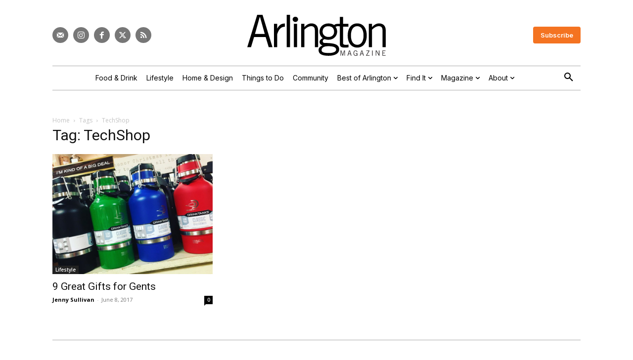

--- FILE ---
content_type: text/html; charset=UTF-8
request_url: https://www.arlingtonmagazine.com/tag/techshop/
body_size: 28039
content:
<!doctype html >
<html lang="en-US">
<head>
    <meta charset="UTF-8" />
    <title>TechShop - Arlington Magazine</title>
<link data-rocket-preload as="style" href="https://fonts.googleapis.com/css?family=Inter%3A400%7COpen%20Sans%3A400%2C600%2C700%7CRoboto%3A400%2C600%2C700%7CInter%3A600%2C400%7CInter%20Tight%3A400%7CInter%3A600%2C500%2C400&#038;display=swap" rel="preload">
<link href="https://fonts.googleapis.com/css?family=Inter%3A400%7COpen%20Sans%3A400%2C600%2C700%7CRoboto%3A400%2C600%2C700%7CInter%3A600%2C400%7CInter%20Tight%3A400%7CInter%3A600%2C500%2C400&#038;display=swap" media="print" onload="this.media=&#039;all&#039;" rel="stylesheet">
<noscript data-wpr-hosted-gf-parameters=""><link rel="stylesheet" href="https://fonts.googleapis.com/css?family=Inter%3A400%7COpen%20Sans%3A400%2C600%2C700%7CRoboto%3A400%2C600%2C700%7CInter%3A600%2C400%7CInter%20Tight%3A400%7CInter%3A600%2C500%2C400&#038;display=swap"></noscript>
    <meta name="viewport" content="width=device-width, initial-scale=1.0">
    <link rel="pingback" href="https://www.arlingtonmagazine.com/xmlrpc.php" />
    			<script type="text/javascript" class="_iub_cs_skip">
				var _iub = _iub || {};
				_iub.csConfiguration = _iub.csConfiguration || {};
				_iub.csConfiguration.siteId = "3700463";
				_iub.csConfiguration.cookiePolicyId = "92561880";
							</script>
			<script class="_iub_cs_skip" src="https://cs.iubenda.com/autoblocking/3700463.js" fetchpriority="low"></script>
			<meta name='robots' content='noindex, follow' />

<!-- Google Tag Manager for WordPress by gtm4wp.com -->
<script data-cfasync="false" data-pagespeed-no-defer>
	var gtm4wp_datalayer_name = "dataLayer";
	var dataLayer = dataLayer || [];
</script>
<!-- End Google Tag Manager for WordPress by gtm4wp.com --><link rel="icon" type="image/png" href="https://assets-arlingtonmagazine-com.s3.amazonaws.com/2024/04/favicon.webp">
	<!-- This site is optimized with the Yoast SEO plugin v26.6 - https://yoast.com/wordpress/plugins/seo/ -->
	<meta property="og:locale" content="en_US" />
	<meta property="og:type" content="article" />
	<meta property="og:title" content="TechShop - Arlington Magazine" />
	<meta property="og:url" content="https://www.arlingtonmagazine.com/tag/techshop/" />
	<meta property="og:site_name" content="Arlington Magazine" />
	<meta property="og:image" content="https://assets.arlingtonmagazine.com/2024/07/Arlington-Site-Image.jpg" />
	<meta property="og:image:width" content="1280" />
	<meta property="og:image:height" content="720" />
	<meta property="og:image:type" content="image/jpeg" />
	<meta name="twitter:card" content="summary_large_image" />
	<meta name="twitter:site" content="@arlingtonmag" />
	<script type="application/ld+json" class="yoast-schema-graph">{"@context":"https://schema.org","@graph":[{"@type":"CollectionPage","@id":"https://www.arlingtonmagazine.com/tag/techshop/","url":"https://www.arlingtonmagazine.com/tag/techshop/","name":"TechShop - Arlington Magazine","isPartOf":{"@id":"https://www.arlingtonmagazine.com/#website"},"primaryImageOfPage":{"@id":"https://www.arlingtonmagazine.com/tag/techshop/#primaryimage"},"image":{"@id":"https://www.arlingtonmagazine.com/tag/techshop/#primaryimage"},"thumbnailUrl":"https://assets.arlingtonmagazine.com/2024/05/two-the-moon-growlers.jpg","breadcrumb":{"@id":"https://www.arlingtonmagazine.com/tag/techshop/#breadcrumb"},"inLanguage":"en-US"},{"@type":"ImageObject","inLanguage":"en-US","@id":"https://www.arlingtonmagazine.com/tag/techshop/#primaryimage","url":"https://assets.arlingtonmagazine.com/2024/05/two-the-moon-growlers.jpg","contentUrl":"https://assets.arlingtonmagazine.com/2024/05/two-the-moon-growlers.jpg","width":1600,"height":1200,"caption":"Growlers at Two the Moon"},{"@type":"BreadcrumbList","@id":"https://www.arlingtonmagazine.com/tag/techshop/#breadcrumb","itemListElement":[{"@type":"ListItem","position":1,"name":"Home","item":"https://www.arlingtonmagazine.com/"},{"@type":"ListItem","position":2,"name":"TechShop"}]},{"@type":"WebSite","@id":"https://www.arlingtonmagazine.com/#website","url":"https://www.arlingtonmagazine.com/","name":"Arlington Magazine","description":"Best Restaurants, Things to Do, and More","publisher":{"@id":"https://www.arlingtonmagazine.com/#organization"},"potentialAction":[{"@type":"SearchAction","target":{"@type":"EntryPoint","urlTemplate":"https://www.arlingtonmagazine.com/?s={search_term_string}"},"query-input":{"@type":"PropertyValueSpecification","valueRequired":true,"valueName":"search_term_string"}}],"inLanguage":"en-US"},{"@type":"Organization","@id":"https://www.arlingtonmagazine.com/#organization","name":"Arlington Magazine","url":"https://www.arlingtonmagazine.com/","logo":{"@type":"ImageObject","inLanguage":"en-US","@id":"https://www.arlingtonmagazine.com/#/schema/logo/image/","url":"https://www.arlingtonmagazine.com/wp-content/uploads/2024/04/logo-black.svg","contentUrl":"https://www.arlingtonmagazine.com/wp-content/uploads/2024/04/logo-black.svg","width":"1024","height":"1024","caption":"Arlington Magazine"},"image":{"@id":"https://www.arlingtonmagazine.com/#/schema/logo/image/"},"sameAs":["https://www.facebook.com/ArlingtonMagazine","https://x.com/arlingtonmag","http://instagram.com/arlingtonmagazine"]}]}</script>
	<!-- / Yoast SEO plugin. -->


<link rel='dns-prefetch' href='//cdn.iubenda.com' />
<link rel='dns-prefetch' href='//cdn.broadstreetads.com' />
<link rel='dns-prefetch' href='//fonts.googleapis.com' />
<link href='https://fonts.gstatic.com' crossorigin rel='preconnect' />
<link rel="alternate" type="application/rss+xml" title="Arlington Magazine &raquo; Feed" href="https://www.arlingtonmagazine.com/feed/" />
<link rel="alternate" type="application/rss+xml" title="Arlington Magazine &raquo; TechShop Tag Feed" href="https://www.arlingtonmagazine.com/tag/techshop/feed/" />
<script>function cpLoadCSS(e,t,n){"use strict";var i=window.document.createElement("link"),o=t||window.document.getElementsByTagName("script")[0];return i.rel="stylesheet",i.href=e,i.media="only x",o.parentNode.insertBefore(i,o),setTimeout(function(){i.media=n||"all"}),i}</script><style>.cp-popup-container .cpro-overlay,.cp-popup-container .cp-popup-wrapper{opacity:0;visibility:hidden;display:none}</style><style id='wp-img-auto-sizes-contain-inline-css' type='text/css'>
img:is([sizes=auto i],[sizes^="auto," i]){contain-intrinsic-size:3000px 1500px}
/*# sourceURL=wp-img-auto-sizes-contain-inline-css */
</style>
<style id='classic-theme-styles-inline-css' type='text/css'>
/*! This file is auto-generated */
.wp-block-button__link{color:#fff;background-color:#32373c;border-radius:9999px;box-shadow:none;text-decoration:none;padding:calc(.667em + 2px) calc(1.333em + 2px);font-size:1.125em}.wp-block-file__button{background:#32373c;color:#fff;text-decoration:none}
/*# sourceURL=/wp-includes/css/classic-themes.min.css */
</style>
<script>document.addEventListener('DOMContentLoaded', function(event) {  if( typeof cpLoadCSS !== 'undefined' ) { cpLoadCSS('https://www.arlingtonmagazine.com/wp-content/plugins/convertpro/assets/modules/css/cp-popup.min.css?ver=1.8.8', 0, 'all'); } }); </script>
<link data-minify="1" rel='stylesheet' id='td-plugin-multi-purpose-css' href='https://www.arlingtonmagazine.com/wp-content/cache/min/1/wp-content/plugins/td-composer/td-multi-purpose/style.css?ver=1764597372' type='text/css' media='all' />

<link data-minify="1" rel='stylesheet' id='td-theme-css' href='https://www.arlingtonmagazine.com/wp-content/cache/min/1/wp-content/themes/Newspaper/style.css?ver=1764597375' type='text/css' media='all' />
<style id='td-theme-inline-css' type='text/css'>@media (max-width:767px){.td-header-desktop-wrap{display:none}}@media (min-width:767px){.td-header-mobile-wrap{display:none}}</style>
<link rel='stylesheet' id='td-theme-child-css' href='https://www.arlingtonmagazine.com/wp-content/themes/Newspaper-child/style.css?ver=12.7.3c' type='text/css' media='all' />
<link data-minify="1" rel='stylesheet' id='td-legacy-framework-front-style-css' href='https://www.arlingtonmagazine.com/wp-content/cache/min/1/wp-content/plugins/td-composer/legacy/Newspaper/assets/css/td_legacy_main.css?ver=1764597377' type='text/css' media='all' />
<link data-minify="1" rel='stylesheet' id='tdb_style_cloud_templates_front-css' href='https://www.arlingtonmagazine.com/wp-content/cache/min/1/wp-content/plugins/td-cloud-library/assets/css/tdb_main.css?ver=1764597377' type='text/css' media='all' />

<script  type="text/javascript" class=" _iub_cs_skip" type="text/javascript" id="iubenda-head-inline-scripts-0">
/* <![CDATA[ */

var _iub = _iub || [];
_iub.csConfiguration = {"askConsentAtCookiePolicyUpdate":true,"countryDetection":true,"enableGdpr":false,"enableUspr":true,"lang":"en","siteId":3700463,"cookiePolicyId":92561880,"banner":{"acceptButtonDisplay":true,"closeButtonDisplay":false,"customizeButtonDisplay":true,"fontSizeBody":"12px","position":"float-bottom-center","rejectButtonDisplay":true,"showTitle":false,"showTotalNumberOfProviders":true}};

//# sourceURL=iubenda-head-inline-scripts-0
/* ]]> */
</script>
<script  type="text/javascript" src="//cdn.iubenda.com/cs/gpp/stub.js" class=" _iub_cs_skip" type="text/javascript" src="//cdn.iubenda.com/cs/gpp/stub.js?ver=3.12.5" id="iubenda-head-scripts-1-js"></script>
<script  type="text/javascript" src="//cdn.iubenda.com/cs/iubenda_cs.js" charset="UTF-8" async="async" class=" _iub_cs_skip" type="text/javascript" src="//cdn.iubenda.com/cs/iubenda_cs.js?ver=3.12.5" id="iubenda-head-scripts-2-js"></script>
<script async data-cfasync='false' type="text/javascript" src="//cdn.broadstreetads.com/init-2.min.js?v=1.52.4&amp;ver=6.9" id="broadstreet-init-js"></script>
<script type="text/javascript" src="https://www.arlingtonmagazine.com/wp-includes/js/jquery/jquery.min.js?ver=3.7.1" id="jquery-core-js"></script>
<script type="text/javascript" src="https://www.arlingtonmagazine.com/wp-includes/js/jquery/jquery-migrate.min.js?ver=3.4.1" id="jquery-migrate-js"></script>

<!-- Google Tag Manager for WordPress by gtm4wp.com -->
<!-- GTM Container placement set to automatic -->
<script data-cfasync="false" data-pagespeed-no-defer>
	var dataLayer_content = {"pageTitle":"TechShop - Arlington Magazine","pagePostType":"post","pagePostType2":"tag-post"};
	dataLayer.push( dataLayer_content );
</script>
<script data-cfasync="false" data-pagespeed-no-defer>
(function(w,d,s,l,i){w[l]=w[l]||[];w[l].push({'gtm.start':
new Date().getTime(),event:'gtm.js'});var f=d.getElementsByTagName(s)[0],
j=d.createElement(s),dl=l!='dataLayer'?'&l='+l:'';j.async=true;j.src=
'//www.googletagmanager.com/gtm.js?id='+i+dl;f.parentNode.insertBefore(j,f);
})(window,document,'script','dataLayer','GTM-WPCJQ3GD');
</script>
<!-- End Google Tag Manager for WordPress by gtm4wp.com -->    <script>
        window.tdb_global_vars = {"wpRestUrl":"https:\/\/www.arlingtonmagazine.com\/wp-json\/","permalinkStructure":"\/%postname%\/"};
        window.tdb_p_autoload_vars = {"isAjax":false,"isAdminBarShowing":false};
    </script>
    
    <style id="tdb-global-colors">:root{--mm-custom-color-4:#F5934A;--mm-custom-color-5:#F7F3EE;--mm-custom-color-1:#181923;--mm-custom-color-2:#f17c34;--mm-custom-color-3:#5B5D62;--custom-accent-1:#34a86e;--custom-accent-2:#2fc48d;--custom-accent-3:#000000;--accent-color:#fff;--light-gray:#e9e9e9;--medium-gray:#aaaaaa;--dark-gray:#777777;--highlight:#f47321}</style>

    
	            <style id="tdb-global-fonts">
                
:root{--global-1:Space Grotesk;--global-2:Red Hat Display;--global-3:Pinyon Script;--body:Georgia, Times, "Times New Roman", serif;--meta-buttons:Inter;--titles:Playfair Display;}
            </style>
            
<!-- JS generated by theme -->

<script type="text/javascript" id="td-generated-header-js">
    
    

	    var tdBlocksArray = []; //here we store all the items for the current page

	    // td_block class - each ajax block uses a object of this class for requests
	    function tdBlock() {
		    this.id = '';
		    this.block_type = 1; //block type id (1-234 etc)
		    this.atts = '';
		    this.td_column_number = '';
		    this.td_current_page = 1; //
		    this.post_count = 0; //from wp
		    this.found_posts = 0; //from wp
		    this.max_num_pages = 0; //from wp
		    this.td_filter_value = ''; //current live filter value
		    this.is_ajax_running = false;
		    this.td_user_action = ''; // load more or infinite loader (used by the animation)
		    this.header_color = '';
		    this.ajax_pagination_infinite_stop = ''; //show load more at page x
	    }

        // td_js_generator - mini detector
        ( function () {
            var htmlTag = document.getElementsByTagName("html")[0];

	        if ( navigator.userAgent.indexOf("MSIE 10.0") > -1 ) {
                htmlTag.className += ' ie10';
            }

            if ( !!navigator.userAgent.match(/Trident.*rv\:11\./) ) {
                htmlTag.className += ' ie11';
            }

	        if ( navigator.userAgent.indexOf("Edge") > -1 ) {
                htmlTag.className += ' ieEdge';
            }

            if ( /(iPad|iPhone|iPod)/g.test(navigator.userAgent) ) {
                htmlTag.className += ' td-md-is-ios';
            }

            var user_agent = navigator.userAgent.toLowerCase();
            if ( user_agent.indexOf("android") > -1 ) {
                htmlTag.className += ' td-md-is-android';
            }

            if ( -1 !== navigator.userAgent.indexOf('Mac OS X')  ) {
                htmlTag.className += ' td-md-is-os-x';
            }

            if ( /chrom(e|ium)/.test(navigator.userAgent.toLowerCase()) ) {
               htmlTag.className += ' td-md-is-chrome';
            }

            if ( -1 !== navigator.userAgent.indexOf('Firefox') ) {
                htmlTag.className += ' td-md-is-firefox';
            }

            if ( -1 !== navigator.userAgent.indexOf('Safari') && -1 === navigator.userAgent.indexOf('Chrome') ) {
                htmlTag.className += ' td-md-is-safari';
            }

            if( -1 !== navigator.userAgent.indexOf('IEMobile') ){
                htmlTag.className += ' td-md-is-iemobile';
            }

        })();

        var tdLocalCache = {};

        ( function () {
            "use strict";

            tdLocalCache = {
                data: {},
                remove: function (resource_id) {
                    delete tdLocalCache.data[resource_id];
                },
                exist: function (resource_id) {
                    return tdLocalCache.data.hasOwnProperty(resource_id) && tdLocalCache.data[resource_id] !== null;
                },
                get: function (resource_id) {
                    return tdLocalCache.data[resource_id];
                },
                set: function (resource_id, cachedData) {
                    tdLocalCache.remove(resource_id);
                    tdLocalCache.data[resource_id] = cachedData;
                }
            };
        })();

    
    
var td_viewport_interval_list=[{"limitBottom":767,"sidebarWidth":228},{"limitBottom":1018,"sidebarWidth":300},{"limitBottom":1140,"sidebarWidth":324}];
var td_animation_stack_effect="type0";
var tds_animation_stack=true;
var td_animation_stack_specific_selectors=".entry-thumb, img, .td-lazy-img";
var td_animation_stack_general_selectors=".td-animation-stack img, .td-animation-stack .entry-thumb, .post img, .td-animation-stack .td-lazy-img";
var tdc_is_installed="yes";
var tdc_domain_active=false;
var td_ajax_url="https:\/\/www.arlingtonmagazine.com\/wp-admin\/admin-ajax.php?td_theme_name=Newspaper&v=12.7.3";
var td_get_template_directory_uri="https:\/\/www.arlingtonmagazine.com\/wp-content\/plugins\/td-composer\/legacy\/common";
var tds_snap_menu="";
var tds_logo_on_sticky="";
var tds_header_style="";
var td_please_wait="Please wait...";
var td_email_user_pass_incorrect="User or password incorrect!";
var td_email_user_incorrect="Email or username incorrect!";
var td_email_incorrect="Email incorrect!";
var td_user_incorrect="Username incorrect!";
var td_email_user_empty="Email or username empty!";
var td_pass_empty="Pass empty!";
var td_pass_pattern_incorrect="Invalid Pass Pattern!";
var td_retype_pass_incorrect="Retyped Pass incorrect!";
var tds_more_articles_on_post_enable="";
var tds_more_articles_on_post_time_to_wait="";
var tds_more_articles_on_post_pages_distance_from_top=0;
var tds_captcha="";
var tds_theme_color_site_wide="#f47321";
var tds_smart_sidebar="";
var tdThemeName="Newspaper";
var tdThemeNameWl="Newspaper";
var td_magnific_popup_translation_tPrev="Previous (Left arrow key)";
var td_magnific_popup_translation_tNext="Next (Right arrow key)";
var td_magnific_popup_translation_tCounter="%curr% of %total%";
var td_magnific_popup_translation_ajax_tError="The content from %url% could not be loaded.";
var td_magnific_popup_translation_image_tError="The image #%curr% could not be loaded.";
var tdBlockNonce="412e46a0e1";
var tdMobileMenu="enabled";
var tdMobileSearch="enabled";
var tdDateNamesI18n={"month_names":["January","February","March","April","May","June","July","August","September","October","November","December"],"month_names_short":["Jan","Feb","Mar","Apr","May","Jun","Jul","Aug","Sep","Oct","Nov","Dec"],"day_names":["Sunday","Monday","Tuesday","Wednesday","Thursday","Friday","Saturday"],"day_names_short":["Sun","Mon","Tue","Wed","Thu","Fri","Sat"]};
var tdb_modal_confirm="Save";
var tdb_modal_cancel="Cancel";
var tdb_modal_confirm_alt="Yes";
var tdb_modal_cancel_alt="No";
var td_deploy_mode="deploy";
var td_ad_background_click_link="";
var td_ad_background_click_target="";
</script>


<!-- Header style compiled by theme -->

<style>.td-mobile-content .td-mobile-main-menu>li>a{font-family:Inter}.td-mobile-content .sub-menu a{font-family:Inter}#td-mobile-nav,#td-mobile-nav .wpb_button,.td-search-wrap-mob{font-family:Inter}body,p{font-family:Inter}.white-popup-block,.white-popup-block .wpb_button{font-family:Inter}:root{--td_theme_color:#f47321;--td_slider_text:rgba(244,115,33,0.7);--td_mobile_gradient_one_mob:#000000;--td_mobile_gradient_two_mob:#000000;--td_mobile_text_active_color:#ffffff}</style>




<script type="application/ld+json">
    {
        "@context": "https://schema.org",
        "@type": "BreadcrumbList",
        "itemListElement": [
            {
                "@type": "ListItem",
                "position": 1,
                "item": {
                    "@type": "WebSite",
                    "@id": "https://www.arlingtonmagazine.com/",
                    "name": "Home"
                }
            },
            {
                "@type": "ListItem",
                "position": 2,
                    "item": {
                    "@type": "WebPage",
                    "@id": "https://www.arlingtonmagazine.com/tag/techshop/",
                    "name": "TechShop"
                }
            }    
        ]
    }
</script>

<!-- Button style compiled by theme -->

<style>.tdm-btn-style1{background-color:#f47321}.tdm-btn-style2:before{border-color:#f47321}.tdm-btn-style2{color:#f47321}.tdm-btn-style3{-webkit-box-shadow:0 2px 16px #f47321;-moz-box-shadow:0 2px 16px #f47321;box-shadow:0 2px 16px #f47321}.tdm-btn-style3:hover{-webkit-box-shadow:0 4px 26px #f47321;-moz-box-shadow:0 4px 26px #f47321;box-shadow:0 4px 26px #f47321}</style>

	<style id="tdw-css-placeholder">.avatar-only .tdb-author-name{display:none}span.coauthor-byline{color:var(--dark-gray);font-family:var(--meta-buttons)!important;font-size:14px!important;line-height:1!important}.td-a-ad.id_ad_content-horiz-center{clear:both}.tdc-content-wrap .td_block_text_with_title a{text-decoration:underline}.rounded-image .tdm-image{border-radius:200px}ul li,ol li{margin-left:35px}.td-menu-login-section{display:none}.gform_wrapper{font-family:var(--meta-buttons)!important}.gfield_label{font-size:16px!important}.gform_button{background-color:#000000!important}.gform_button:hover{background-color:var(--highlight)!important}.gform_required_legend{display:none}.noclick{pointer-events:none}.noclick .tdb-entry-category{pointer-events:none}.magazine-issues a{text-decoration:none!important;font-family:Lora;line-height:1.2}.magazine-issue{max-width:245px!important;margin:0 auto}.td-gallery-slide-count{font-style:normal;font-size:13px;font-family:Inter,sans-serif}.td-gallery-slide-prev-next-but{font-family:Inter,sans-serif}.post-byline{font-family:Inter,sans-serif;color:var(--medium-gray);padding:5px 0;text-transform:uppercase;text-align:center}.post-byline a{color:var(--medium-gray)}.byline-author,.byline-issue,.byline-seperator{padding-right:5px;margin-right:5px}.tdb_single_author .tdb-author-name{margin-left:3px;margin-right:3px}#article{max-width:860px;margin-left:auto;margin-right:auto}.wp-element-caption{text-align:center!important}.wp-block-button.is-style-outline .wp-block-button__link:not([class*="has-text-color"]){color:var(--burgundy);border-color:var(--burgundy);margin-bottom:20px;border-width:1px;font-family:Inter,sans-serif;font-weight:normal}.wp-block-button.is-style-outline .wp-block-button__link:not([class*="has-background"]):hover{background-color:var(--light-gray)}.td-adspot-title{font-family:Inter,sans-serif;font-size:12px;color:var(--medium-gray)}.emoxie-pay-wall .td-a-ad{display:none}.emoxie-pay-wall,.expandable-pay-wall{border:3px solid var(--burgundy);margin-bottom:30px}.tdm_block_team_member .tdm-member-title{margin-bottom:5px!important}.partner-date{text-align:center!important}.partner-embed .entry-title{text-align:left}.partner-embed .entry-title a{color:#222!important}.partner-embed .td-read-more a{color:#fff!important}.wpzoom-rcb-ingredient-name{font-family:Lora}.recipe-card-summary{font-family:Lora}.tdb_category_subcategories .tdb-block-inner{justify-content:center}.tdb_category_description{padding-right:0px!important}.gform_wrapper.gravity-theme .gfield_label{font-size:18px}.gform_wrapper.gravity-theme .gfield_required .gfield_required_text{font-style:normal;font-size:18px;margin-left:3px}.gform_wrapper.gravity-theme .gform_footer input{border-radius:4px;font:Inter;font-size:15px;background-color:var(--burgundy);padding:10px 30px;font-weight:400}.restricted-content{mask-image:linear-gradient(to bottom,black -7%,transparent 100%);-webkit-mask-image:linear-gradient(to bottom,black -7%,transparent 100%);overflow-y:hidden}.amp-mode-touch .td-post-title{text-align:center}.amp-mode-touch .td-category{text-align:center}.amp-mode-touch .td-post-sub-title{font-family:Lora;font-size:24px;font-style:normal;line-height:1.3;color:#666666}.amp-mode-touch .td-module-meta-info{color:#aaaaaa;line-height:1.3}.amp-mode-touch .td-post-author-name a{color:#aaaaaa!important}.amp-mode-touch .wp-caption-text{text-align:center;font-family:Inter;font-size:13px;font-style:normal;color:#aaaaaa}.amp-mode-touch .td-sub-footer-copy{margin-top:-24px}.amp-mode-touch .td-module-meta-info{display:none}#amp-mobile-version-switcher{display:none}.category-partner .tdb_category_subcategories{display:none}a.iubenda-tp-btn[data-tp-icon]{display:none!important}.gform_wrapper{font-family:'Lora'}.gform_wrapper h1,.gform_wrapper h2,.gform_wrapper h3,.gform_wrapper h4,.gform_wrapper h5,.gform_wrapper h6{font-family:'DM SERIF DISPLAY'}.tagdiv-type iframe.instagram-media{max-width:450px!important;margin:0 auto!important;display:block!important}.iub__us-widget__wrapper{display:none!important}.tax-listing_category .td_block_template_18{padding-top:0}.fullwidth-iframe div,.fullwidth-iframe{width:100%!important}</style><style id='global-styles-inline-css' type='text/css'>
:root{--wp--preset--aspect-ratio--square: 1;--wp--preset--aspect-ratio--4-3: 4/3;--wp--preset--aspect-ratio--3-4: 3/4;--wp--preset--aspect-ratio--3-2: 3/2;--wp--preset--aspect-ratio--2-3: 2/3;--wp--preset--aspect-ratio--16-9: 16/9;--wp--preset--aspect-ratio--9-16: 9/16;--wp--preset--color--black: #000000;--wp--preset--color--cyan-bluish-gray: #abb8c3;--wp--preset--color--white: #ffffff;--wp--preset--color--pale-pink: #f78da7;--wp--preset--color--vivid-red: #cf2e2e;--wp--preset--color--luminous-vivid-orange: #ff6900;--wp--preset--color--luminous-vivid-amber: #fcb900;--wp--preset--color--light-green-cyan: #7bdcb5;--wp--preset--color--vivid-green-cyan: #00d084;--wp--preset--color--pale-cyan-blue: #8ed1fc;--wp--preset--color--vivid-cyan-blue: #0693e3;--wp--preset--color--vivid-purple: #9b51e0;--wp--preset--gradient--vivid-cyan-blue-to-vivid-purple: linear-gradient(135deg,rgb(6,147,227) 0%,rgb(155,81,224) 100%);--wp--preset--gradient--light-green-cyan-to-vivid-green-cyan: linear-gradient(135deg,rgb(122,220,180) 0%,rgb(0,208,130) 100%);--wp--preset--gradient--luminous-vivid-amber-to-luminous-vivid-orange: linear-gradient(135deg,rgb(252,185,0) 0%,rgb(255,105,0) 100%);--wp--preset--gradient--luminous-vivid-orange-to-vivid-red: linear-gradient(135deg,rgb(255,105,0) 0%,rgb(207,46,46) 100%);--wp--preset--gradient--very-light-gray-to-cyan-bluish-gray: linear-gradient(135deg,rgb(238,238,238) 0%,rgb(169,184,195) 100%);--wp--preset--gradient--cool-to-warm-spectrum: linear-gradient(135deg,rgb(74,234,220) 0%,rgb(151,120,209) 20%,rgb(207,42,186) 40%,rgb(238,44,130) 60%,rgb(251,105,98) 80%,rgb(254,248,76) 100%);--wp--preset--gradient--blush-light-purple: linear-gradient(135deg,rgb(255,206,236) 0%,rgb(152,150,240) 100%);--wp--preset--gradient--blush-bordeaux: linear-gradient(135deg,rgb(254,205,165) 0%,rgb(254,45,45) 50%,rgb(107,0,62) 100%);--wp--preset--gradient--luminous-dusk: linear-gradient(135deg,rgb(255,203,112) 0%,rgb(199,81,192) 50%,rgb(65,88,208) 100%);--wp--preset--gradient--pale-ocean: linear-gradient(135deg,rgb(255,245,203) 0%,rgb(182,227,212) 50%,rgb(51,167,181) 100%);--wp--preset--gradient--electric-grass: linear-gradient(135deg,rgb(202,248,128) 0%,rgb(113,206,126) 100%);--wp--preset--gradient--midnight: linear-gradient(135deg,rgb(2,3,129) 0%,rgb(40,116,252) 100%);--wp--preset--font-size--small: 11px;--wp--preset--font-size--medium: 20px;--wp--preset--font-size--large: 32px;--wp--preset--font-size--x-large: 42px;--wp--preset--font-size--regular: 15px;--wp--preset--font-size--larger: 50px;--wp--preset--spacing--20: 0.44rem;--wp--preset--spacing--30: 0.67rem;--wp--preset--spacing--40: 1rem;--wp--preset--spacing--50: 1.5rem;--wp--preset--spacing--60: 2.25rem;--wp--preset--spacing--70: 3.38rem;--wp--preset--spacing--80: 5.06rem;--wp--preset--shadow--natural: 6px 6px 9px rgba(0, 0, 0, 0.2);--wp--preset--shadow--deep: 12px 12px 50px rgba(0, 0, 0, 0.4);--wp--preset--shadow--sharp: 6px 6px 0px rgba(0, 0, 0, 0.2);--wp--preset--shadow--outlined: 6px 6px 0px -3px rgb(255, 255, 255), 6px 6px rgb(0, 0, 0);--wp--preset--shadow--crisp: 6px 6px 0px rgb(0, 0, 0);}:where(.is-layout-flex){gap: 0.5em;}:where(.is-layout-grid){gap: 0.5em;}body .is-layout-flex{display: flex;}.is-layout-flex{flex-wrap: wrap;align-items: center;}.is-layout-flex > :is(*, div){margin: 0;}body .is-layout-grid{display: grid;}.is-layout-grid > :is(*, div){margin: 0;}:where(.wp-block-columns.is-layout-flex){gap: 2em;}:where(.wp-block-columns.is-layout-grid){gap: 2em;}:where(.wp-block-post-template.is-layout-flex){gap: 1.25em;}:where(.wp-block-post-template.is-layout-grid){gap: 1.25em;}.has-black-color{color: var(--wp--preset--color--black) !important;}.has-cyan-bluish-gray-color{color: var(--wp--preset--color--cyan-bluish-gray) !important;}.has-white-color{color: var(--wp--preset--color--white) !important;}.has-pale-pink-color{color: var(--wp--preset--color--pale-pink) !important;}.has-vivid-red-color{color: var(--wp--preset--color--vivid-red) !important;}.has-luminous-vivid-orange-color{color: var(--wp--preset--color--luminous-vivid-orange) !important;}.has-luminous-vivid-amber-color{color: var(--wp--preset--color--luminous-vivid-amber) !important;}.has-light-green-cyan-color{color: var(--wp--preset--color--light-green-cyan) !important;}.has-vivid-green-cyan-color{color: var(--wp--preset--color--vivid-green-cyan) !important;}.has-pale-cyan-blue-color{color: var(--wp--preset--color--pale-cyan-blue) !important;}.has-vivid-cyan-blue-color{color: var(--wp--preset--color--vivid-cyan-blue) !important;}.has-vivid-purple-color{color: var(--wp--preset--color--vivid-purple) !important;}.has-black-background-color{background-color: var(--wp--preset--color--black) !important;}.has-cyan-bluish-gray-background-color{background-color: var(--wp--preset--color--cyan-bluish-gray) !important;}.has-white-background-color{background-color: var(--wp--preset--color--white) !important;}.has-pale-pink-background-color{background-color: var(--wp--preset--color--pale-pink) !important;}.has-vivid-red-background-color{background-color: var(--wp--preset--color--vivid-red) !important;}.has-luminous-vivid-orange-background-color{background-color: var(--wp--preset--color--luminous-vivid-orange) !important;}.has-luminous-vivid-amber-background-color{background-color: var(--wp--preset--color--luminous-vivid-amber) !important;}.has-light-green-cyan-background-color{background-color: var(--wp--preset--color--light-green-cyan) !important;}.has-vivid-green-cyan-background-color{background-color: var(--wp--preset--color--vivid-green-cyan) !important;}.has-pale-cyan-blue-background-color{background-color: var(--wp--preset--color--pale-cyan-blue) !important;}.has-vivid-cyan-blue-background-color{background-color: var(--wp--preset--color--vivid-cyan-blue) !important;}.has-vivid-purple-background-color{background-color: var(--wp--preset--color--vivid-purple) !important;}.has-black-border-color{border-color: var(--wp--preset--color--black) !important;}.has-cyan-bluish-gray-border-color{border-color: var(--wp--preset--color--cyan-bluish-gray) !important;}.has-white-border-color{border-color: var(--wp--preset--color--white) !important;}.has-pale-pink-border-color{border-color: var(--wp--preset--color--pale-pink) !important;}.has-vivid-red-border-color{border-color: var(--wp--preset--color--vivid-red) !important;}.has-luminous-vivid-orange-border-color{border-color: var(--wp--preset--color--luminous-vivid-orange) !important;}.has-luminous-vivid-amber-border-color{border-color: var(--wp--preset--color--luminous-vivid-amber) !important;}.has-light-green-cyan-border-color{border-color: var(--wp--preset--color--light-green-cyan) !important;}.has-vivid-green-cyan-border-color{border-color: var(--wp--preset--color--vivid-green-cyan) !important;}.has-pale-cyan-blue-border-color{border-color: var(--wp--preset--color--pale-cyan-blue) !important;}.has-vivid-cyan-blue-border-color{border-color: var(--wp--preset--color--vivid-cyan-blue) !important;}.has-vivid-purple-border-color{border-color: var(--wp--preset--color--vivid-purple) !important;}.has-vivid-cyan-blue-to-vivid-purple-gradient-background{background: var(--wp--preset--gradient--vivid-cyan-blue-to-vivid-purple) !important;}.has-light-green-cyan-to-vivid-green-cyan-gradient-background{background: var(--wp--preset--gradient--light-green-cyan-to-vivid-green-cyan) !important;}.has-luminous-vivid-amber-to-luminous-vivid-orange-gradient-background{background: var(--wp--preset--gradient--luminous-vivid-amber-to-luminous-vivid-orange) !important;}.has-luminous-vivid-orange-to-vivid-red-gradient-background{background: var(--wp--preset--gradient--luminous-vivid-orange-to-vivid-red) !important;}.has-very-light-gray-to-cyan-bluish-gray-gradient-background{background: var(--wp--preset--gradient--very-light-gray-to-cyan-bluish-gray) !important;}.has-cool-to-warm-spectrum-gradient-background{background: var(--wp--preset--gradient--cool-to-warm-spectrum) !important;}.has-blush-light-purple-gradient-background{background: var(--wp--preset--gradient--blush-light-purple) !important;}.has-blush-bordeaux-gradient-background{background: var(--wp--preset--gradient--blush-bordeaux) !important;}.has-luminous-dusk-gradient-background{background: var(--wp--preset--gradient--luminous-dusk) !important;}.has-pale-ocean-gradient-background{background: var(--wp--preset--gradient--pale-ocean) !important;}.has-electric-grass-gradient-background{background: var(--wp--preset--gradient--electric-grass) !important;}.has-midnight-gradient-background{background: var(--wp--preset--gradient--midnight) !important;}.has-small-font-size{font-size: var(--wp--preset--font-size--small) !important;}.has-medium-font-size{font-size: var(--wp--preset--font-size--medium) !important;}.has-large-font-size{font-size: var(--wp--preset--font-size--large) !important;}.has-x-large-font-size{font-size: var(--wp--preset--font-size--x-large) !important;}
/*# sourceURL=global-styles-inline-css */
</style>
<meta name="generator" content="WP Rocket 3.20.2" data-wpr-features="wpr_minify_css wpr_desktop" /></head>

<body class="archive tag tag-techshop tag-771 wp-theme-Newspaper wp-child-theme-Newspaper-child cp_aff_false global-block-template-18  tdc-header-template  tdc-footer-template td-animation-stack-type0 td-full-layout" itemscope="itemscope" itemtype="https://schema.org/WebPage">

    <div data-rocket-location-hash="9de4e32dbabbb3ffa30d807a03d37eb7" class="td-scroll-up" data-style="style1"><i class="td-icon-menu-up"></i></div>
    <div data-rocket-location-hash="657d1dd515a504cd55f5779eb6c79573" class="td-menu-background" style="visibility:hidden"></div>
<div data-rocket-location-hash="7ba3d9140c375a616979e02d5236b80c" id="td-mobile-nav" style="visibility:hidden">
    <div data-rocket-location-hash="470b20efebd18754c12f6761a9d60f94" class="td-mobile-container">
        <!-- mobile menu top section -->
        <div data-rocket-location-hash="72e7db7984f68705c5e61c9db7ff9627" class="td-menu-socials-wrap">
            <!-- socials -->
            <div class="td-menu-socials">
                            </div>
            <!-- close button -->
            <div class="td-mobile-close">
                <span><i class="td-icon-close-mobile"></i></span>
            </div>
        </div>

        <!-- login section -->
        
        <!-- menu section -->
        <div data-rocket-location-hash="be5e72521cf4b38df581e70142ea6c91" class="td-mobile-content">
            <div class="menu-primary-container"><ul id="menu-primary-2" class="td-mobile-main-menu"><li class="menu-item menu-item-type-taxonomy menu-item-object-category menu-item-first menu-item-121179"><a href="https://www.arlingtonmagazine.com/category/food-drink/">Food &amp; Drink</a></li>
<li class="menu-item menu-item-type-taxonomy menu-item-object-category menu-item-121181"><a href="https://www.arlingtonmagazine.com/category/lifestyle/">Lifestyle</a></li>
<li class="menu-item menu-item-type-taxonomy menu-item-object-category menu-item-121180"><a href="https://www.arlingtonmagazine.com/category/home-design/">Home &amp; Design</a></li>
<li class="menu-item menu-item-type-taxonomy menu-item-object-category menu-item-121183"><a href="https://www.arlingtonmagazine.com/category/things-to-do/">Things to Do</a></li>
<li class="menu-item menu-item-type-taxonomy menu-item-object-category menu-item-149624"><a href="https://www.arlingtonmagazine.com/category/community/">Community</a></li>
<li class="menu-item menu-item-type-taxonomy menu-item-object-listing_category menu-item-has-children menu-item-148858"><a href="https://www.arlingtonmagazine.com/listing_category/best-of-arlington/">Best of Arlington<i class="td-icon-menu-right td-element-after"></i></a>
<ul class="sub-menu">
	<li class="menu-item menu-item-type-custom menu-item-object-custom menu-item-156186"><a href="https://www.arlingtonmagazine.com/listing_category/best-of-arlington/">2026 Results</a></li>
	<li class="menu-item menu-item-type-taxonomy menu-item-object-listing_category menu-item-148640"><a href="https://www.arlingtonmagazine.com/listing_category/food-drink/">Food &amp; Drink</a></li>
	<li class="menu-item menu-item-type-taxonomy menu-item-object-listing_category menu-item-148641"><a href="https://www.arlingtonmagazine.com/listing_category/health-fitness/">Health</a></li>
	<li class="menu-item menu-item-type-taxonomy menu-item-object-listing_category menu-item-148638"><a href="https://www.arlingtonmagazine.com/listing_category/beauty/">Fitness &amp; Beauty</a></li>
	<li class="menu-item menu-item-type-taxonomy menu-item-object-listing_category menu-item-148642"><a href="https://www.arlingtonmagazine.com/listing_category/home/">Home</a></li>
	<li class="menu-item menu-item-type-taxonomy menu-item-object-listing_category menu-item-148637"><a href="https://www.arlingtonmagazine.com/listing_category/kids-pets/">Kids &amp; Pets</a></li>
	<li class="menu-item menu-item-type-taxonomy menu-item-object-listing_category menu-item-148643"><a href="https://www.arlingtonmagazine.com/listing_category/shopping/">Shopping</a></li>
	<li class="menu-item menu-item-type-taxonomy menu-item-object-listing_category menu-item-148636"><a href="https://www.arlingtonmagazine.com/listing_category/best-of-the-rest/">Best of the Rest</a></li>
	<li class="menu-item menu-item-type-custom menu-item-object-custom menu-item-168418"><a href="https://www.arlingtonmagazine.com/best-of-arlington-2025-party-photos/">2025 Party Photos</a></li>
</ul>
</li>
<li class="menu-item menu-item-type-custom menu-item-object-custom menu-item-has-children menu-item-149397"><a href="#">Find It<i class="td-icon-menu-right td-element-after"></i></a>
<ul class="sub-menu">
	<li class="menu-item menu-item-type-taxonomy menu-item-object-listing_category menu-item-151554"><a href="https://www.arlingtonmagazine.com/listing_category/top-attorneys/">Top Attorneys</a></li>
	<li class="menu-item menu-item-type-taxonomy menu-item-object-listing_category menu-item-149401"><a href="https://www.arlingtonmagazine.com/listing_category/top-dentists/">Top Dentists</a></li>
	<li class="menu-item menu-item-type-taxonomy menu-item-object-listing_category menu-item-149400"><a href="https://www.arlingtonmagazine.com/listing_category/top-doctors/">Top Doctors</a></li>
	<li class="menu-item menu-item-type-custom menu-item-object-custom menu-item-158730"><a href="https://www.arlingtonmagazine.com/listing_category/top-real-estate-producers/">Top Real Estate Producers</a></li>
	<li class="menu-item menu-item-type-taxonomy menu-item-object-listing_category menu-item-149403"><a href="https://www.arlingtonmagazine.com/listing_category/camps/">Camps</a></li>
	<li class="menu-item menu-item-type-taxonomy menu-item-object-listing_category menu-item-149402"><a href="https://www.arlingtonmagazine.com/listing_category/private-schools/">Private Schools</a></li>
	<li class="menu-item menu-item-type-taxonomy menu-item-object-listing_category menu-item-173797"><a href="https://www.arlingtonmagazine.com/listing_category/ask-the-experts/">Ask the Experts</a></li>
	<li class="menu-item menu-item-type-taxonomy menu-item-object-listing_category menu-item-151503"><a href="https://www.arlingtonmagazine.com/listing_category/attorneys/">Attorneys</a></li>
	<li class="menu-item menu-item-type-taxonomy menu-item-object-listing_category menu-item-149617"><a href="https://www.arlingtonmagazine.com/listing_category/builders-architects/">Builders &amp; Architects</a></li>
	<li class="menu-item menu-item-type-taxonomy menu-item-object-listing_category menu-item-149620"><a href="https://www.arlingtonmagazine.com/listing_category/luxury-condos-townhomes-apartments-showcase/">Condos, Townhomes &#038; Apartments</a></li>
	<li class="menu-item menu-item-type-taxonomy menu-item-object-listing_category menu-item-151504"><a href="https://www.arlingtonmagazine.com/listing_category/dentists/">Dentists</a></li>
	<li class="menu-item menu-item-type-taxonomy menu-item-object-listing_category menu-item-151505"><a href="https://www.arlingtonmagazine.com/listing_category/faces/">Faces</a></li>
	<li class="menu-item menu-item-type-taxonomy menu-item-object-listing_category menu-item-151506"><a href="https://www.arlingtonmagazine.com/listing_category/financial-professionals/">Financial Professionals</a></li>
	<li class="menu-item menu-item-type-taxonomy menu-item-object-listing_category menu-item-151507"><a href="https://www.arlingtonmagazine.com/listing_category/home-experts/">Home Experts</a></li>
	<li class="menu-item menu-item-type-taxonomy menu-item-object-listing_category menu-item-151508"><a href="https://www.arlingtonmagazine.com/listing_category/home-showcase/">Home Showcase</a></li>
	<li class="menu-item menu-item-type-taxonomy menu-item-object-listing_category menu-item-151511"><a href="https://www.arlingtonmagazine.com/listing_category/kitchen-bath-showcase/">Kitchen &amp; Bath Showcase</a></li>
	<li class="menu-item menu-item-type-taxonomy menu-item-object-listing_category menu-item-151510"><a href="https://www.arlingtonmagazine.com/listing_category/look-good-feel-good/">Look Good, Feel Good</a></li>
	<li class="menu-item menu-item-type-taxonomy menu-item-object-listing_category menu-item-151513"><a href="https://www.arlingtonmagazine.com/listing_category/physicians/">Physicians</a></li>
	<li class="menu-item menu-item-type-taxonomy menu-item-object-listing_category menu-item-149618"><a href="https://www.arlingtonmagazine.com/listing_category/real-estate-agents/">Real Estate Agents</a></li>
	<li class="menu-item menu-item-type-taxonomy menu-item-object-listing_category menu-item-149616"><a href="https://www.arlingtonmagazine.com/listing_category/senior-services/">Senior Services</a></li>
	<li class="menu-item menu-item-type-taxonomy menu-item-object-listing_category menu-item-151522"><a href="https://www.arlingtonmagazine.com/listing_category/seniors-aging-experts/">Seniors &amp; Aging Experts</a></li>
	<li class="menu-item menu-item-type-taxonomy menu-item-object-listing_category menu-item-151516"><a href="https://www.arlingtonmagazine.com/listing_category/test-of-time/">Test of Time</a></li>
	<li class="menu-item menu-item-type-taxonomy menu-item-object-listing_category menu-item-151518"><a href="https://www.arlingtonmagazine.com/listing_category/the-ones-to-watch/">The Ones to Watch</a></li>
	<li class="menu-item menu-item-type-taxonomy menu-item-object-listing_category menu-item-151517"><a href="https://www.arlingtonmagazine.com/listing_category/women-in-business/">Women in Business</a></li>
</ul>
</li>
<li class="menu-item menu-item-type-custom menu-item-object-custom menu-item-has-children menu-item-121219"><a href="#">Magazine<i class="td-icon-menu-right td-element-after"></i></a>
<ul class="sub-menu">
	<li class="menu-item menu-item-type-custom menu-item-object-custom menu-item-121220"><a target="_blank" href="/subscribe/?utm_source=arlingtonmagazine.com&#038;utm_medium=referral&#038;utm_campaign=sub&#038;utm_content=navbar">Subscribe</a></li>
	<li class="menu-item menu-item-type-custom menu-item-object-custom menu-item-121222"><a href="/newsstand/">Newsstand Locations</a></li>
	<li class="menu-item menu-item-type-custom menu-item-object-custom menu-item-121221"><a href="/issue-archive/">Issue Archive</a></li>
</ul>
</li>
<li class="menu-item menu-item-type-custom menu-item-object-custom menu-item-has-children menu-item-151129"><a href="#">About<i class="td-icon-menu-right td-element-after"></i></a>
<ul class="sub-menu">
	<li class="menu-item menu-item-type-post_type menu-item-object-page menu-item-151133"><a href="https://www.arlingtonmagazine.com/about/">About Us</a></li>
	<li class="menu-item menu-item-type-post_type menu-item-object-page menu-item-151132"><a href="https://www.arlingtonmagazine.com/contact/">Contact Us</a></li>
	<li class="menu-item menu-item-type-post_type menu-item-object-page menu-item-151131"><a href="https://www.arlingtonmagazine.com/write/">Write for Us</a></li>
	<li class="menu-item menu-item-type-post_type menu-item-object-page menu-item-151134"><a href="https://www.arlingtonmagazine.com/advertise/">Advertise</a></li>
	<li class="menu-item menu-item-type-post_type menu-item-object-page menu-item-151130"><a href="https://www.arlingtonmagazine.com/jobs/">Job Openings</a></li>
</ul>
</li>
</ul></div>        </div>
    </div>

    <!-- register/login section -->
    </div><div data-rocket-location-hash="2c24af1cf6efc9f5015e7a5b08d66f9f" class="td-search-background" style="visibility:hidden"></div>
<div data-rocket-location-hash="d03a54a9717cc31a1d0066b124fabecb" class="td-search-wrap-mob" style="visibility:hidden">
	<div data-rocket-location-hash="5e78dfc10550821913ffb9e1a1d1b3f1" class="td-drop-down-search">
		<form method="get" class="td-search-form" action="https://www.arlingtonmagazine.com/">
			<!-- close button -->
			<div class="td-search-close">
				<span><i class="td-icon-close-mobile"></i></span>
			</div>
			<div role="search" class="td-search-input">
				<span>Search</span>
				<input id="td-header-search-mob" type="text" value="" name="s" autocomplete="off" />
			</div>
		</form>
		<div data-rocket-location-hash="7dd162625a8124b83351c4659a6143ca" id="td-aj-search-mob" class="td-ajax-search-flex"></div>
	</div>
</div>
    <div data-rocket-location-hash="86000d7c6b09622559a470b949d6e6af" id="td-outer-wrap" class="td-theme-wrap">

                    <div data-rocket-location-hash="9edde9a9aea0ee1f971964115ac537ee" class="td-header-template-wrap" style="position: relative">
                                <div data-rocket-location-hash="0b8eb98da00ed93592a70d57ef54c4c8" class="td-header-mobile-wrap ">
                    <div id="tdi_1" class="tdc-zone"><div class="tdc_zone tdi_2  wpb_row td-pb-row"  >
<style scoped>.tdi_2{min-height:0}.td-header-mobile-wrap{position:relative;width:100%}</style><div id="tdi_3" class="tdc-row stretch_row"><div class="vc_row tdi_4  wpb_row td-pb-row tdc-element-style tdc-row-content-vert-center" >
<style scoped>.tdi_4,.tdi_4 .tdc-columns{min-height:0}.tdi_4,.tdi_4 .tdc-columns{display:block}.tdi_4 .tdc-columns{width:100%}.tdi_4:before,.tdi_4:after{display:table}@media (min-width:767px){.tdi_4.tdc-row-content-vert-center,.tdi_4.tdc-row-content-vert-center .tdc-columns{display:flex;align-items:center;flex:1}.tdi_4.tdc-row-content-vert-bottom,.tdi_4.tdc-row-content-vert-bottom .tdc-columns{display:flex;align-items:flex-end;flex:1}.tdi_4.tdc-row-content-vert-center .td_block_wrap{vertical-align:middle}.tdi_4.tdc-row-content-vert-bottom .td_block_wrap{vertical-align:bottom}}@media (max-width:767px){.tdi_4{margin-bottom:30px!important;padding-top:20px!important;padding-bottom:10px!important;position:relative}}</style>
<div class="tdi_3_rand_style td-element-style" ><div class="td-element-style-before"><style>@media (max-width:767px){.tdi_3_rand_style>.td-element-style-before{content:''!important;width:100%!important;height:100%!important;position:absolute!important;top:0!important;left:0!important;display:block!important;z-index:0!important;border-color:var(--light-gray)!important;border-style:solid!important;border-width:0px 0px 1px 0px!important;background-size:cover!important;background-position:center top!important}}</style></div><style>@media (max-width:767px){.tdi_3_rand_style{background-color:#ffffff!important}}</style></div><div class="vc_column tdi_6  wpb_column vc_column_container tdc-column td-pb-span12">
<style scoped>.tdi_6{vertical-align:baseline}.tdi_6>.wpb_wrapper,.tdi_6>.wpb_wrapper>.tdc-elements{display:block}.tdi_6>.wpb_wrapper>.tdc-elements{width:100%}.tdi_6>.wpb_wrapper>.vc_row_inner{width:auto}.tdi_6>.wpb_wrapper{width:auto;height:auto}@media (max-width:767px){.tdi_6{vertical-align:middle}}</style><div class="wpb_wrapper" ><div class="td_block_wrap tdb_header_logo tdi_7 td-pb-border-top td_block_template_18 tdb-header-align"  data-td-block-uid="tdi_7" >
<style>.tdb-header-align{vertical-align:middle}.tdb_header_logo{margin-bottom:0;clear:none}.tdb_header_logo .tdb-logo-a,.tdb_header_logo h1{display:flex;pointer-events:auto;align-items:flex-start}.tdb_header_logo h1{margin:0;line-height:0}.tdb_header_logo .tdb-logo-img-wrap img{display:block}.tdb_header_logo .tdb-logo-svg-wrap+.tdb-logo-img-wrap{display:none}.tdb_header_logo .tdb-logo-svg-wrap svg{width:50px;display:block;transition:fill .3s ease}.tdb_header_logo .tdb-logo-text-wrap{display:flex}.tdb_header_logo .tdb-logo-text-title,.tdb_header_logo .tdb-logo-text-tagline{-webkit-transition:all 0.2s ease;transition:all 0.2s ease}.tdb_header_logo .tdb-logo-text-title{background-size:cover;background-position:center center;font-size:75px;font-family:serif;line-height:1.1;color:#222;white-space:nowrap}.tdb_header_logo .tdb-logo-text-tagline{margin-top:2px;font-size:12px;font-family:serif;letter-spacing:1.8px;line-height:1;color:#767676}.tdb_header_logo .tdb-logo-icon{position:relative;font-size:46px;color:#000}.tdb_header_logo .tdb-logo-icon-svg{line-height:0}.tdb_header_logo .tdb-logo-icon-svg svg{width:46px;height:auto}.tdb_header_logo .tdb-logo-icon-svg svg,.tdb_header_logo .tdb-logo-icon-svg svg *{fill:#000}.tdi_7{display:inline-block}.tdi_7 .tdb-logo-a,.tdi_7 h1{align-items:center;justify-content:center}.tdi_7 .tdb-logo-svg-wrap{display:block}.tdi_7 .tdb-logo-svg-wrap+.tdb-logo-img-wrap{display:none}.tdi_7 .tdb-logo-img-wrap{display:block}.tdi_7 .tdb-logo-text-tagline{margin-top:2px;margin-left:0;display:none}.tdi_7 .tdb-logo-text-title{display:none}.tdi_7 .tdb-logo-text-wrap{flex-direction:column;align-items:flex-start}.tdi_7 .tdb-logo-icon{top:0px;display:block}@media (max-width:767px){.tdb_header_logo .tdb-logo-text-title{font-size:36px}}@media (max-width:767px){.tdb_header_logo .tdb-logo-text-tagline{font-size:11px}}@media (max-width:767px){.tdi_7 .tdb-logo-a,.tdi_7 h1{flex-direction:row}.tdi_7 .tdb-logo-svg-wrap{max-width:150px}.tdi_7 .tdb-logo-svg-wrap svg{width:150px!important;height:auto}.tdi_7 .tdb-logo-img{max-width:150px}.tdi_7 .tdb-logo-img-wrap{margin-top:0px;margin-bottom:0px;margin-right:5px;margin-left:0px}.tdi_7 .tdb-logo-img-wrap:first-child{margin-top:0;margin-left:0}.tdi_7 .tdb-logo-img-wrap:last-child{margin-bottom:0;margin-right:0}}</style><div class="tdb-block-inner td-fix-index"><a class="tdb-logo-a" href="/" aria-label="Logo"><span class="tdb-logo-svg-wrap"><?xml version="1.0" encoding="UTF-8"?>
<svg id="Layer_2" data-name="Layer 2" xmlns="http://www.w3.org/2000/svg" viewBox="0 0 567.64 167.94">
  <defs>
    <style>
      .cls-1 {
        fill: #000;
      }

      .cls-1, .cls-2 {
        stroke-width: 0px;
      }

      .cls-2 {
        fill: #231f20;
      }
    </style>
  </defs>
  <g id="Layer_1-2" data-name="Layer 1">
    <path class="cls-1" d="M190.88,132.39h13.2V37.04h-13.2v95.35ZM161.91,132.39h13.2V0h-13.2v132.39ZM123.04,55.93h-.37v-18.89h-13.2v95.35h13.2v-52.81c6.23-19.62,14.85-30.44,31.36-30.8v-13.2c-15.77,0-23.65,7.33-30.99,20.35ZM40.71,0L0,132.39h15.4l12.47-41.44h47.49l12.47,41.44h15.4L62.53,0h-21.82ZM31.54,78.48L50.61,10.27h2.02l19.07,68.21H31.54ZM450.83,35.21c-26.04,0-39.06,22-39.06,49.51s13.02,49.51,39.06,49.51,39.06-22,39.06-49.51-13.02-49.51-39.06-49.51ZM450.83,122.85c-15.77,0-25.85-13.57-25.85-38.14s10.09-38.14,25.85-38.14,25.85,13.57,25.85,38.14-10.08,38.14-25.85,38.14ZM540.13,35.21c-10.82,0-20.72,6.23-28.24,14.67h-.37v-12.83h-13.2v95.35h13.2V61.06c6.05-6.42,17.42-14.49,27.32-14.49s15.59,4.22,15.59,16.87v68.95h13.2V63.08c0-20.54-13.39-27.87-27.5-27.87ZM369.73,37.17c-6.8.06-8.52,1.19-13.66,4.84-6.23-4.4-13.39-6.6-23.65-6.6-20.35,0-36.12,13.2-36.12,33.37,0,10.45,4.04,19.8,13.02,26.59-7.33,4.58-12.84,8.07-12.84,16.32,0,5.69,4.58,11.37,11.92,13.57-10.27,5.32-16.14,9.9-16.14,19.44,0,15.77,14.3,23.1,41.07,23.1,29.71,0,43.46-11.74,43.46-25.67,0-18.7-14.49-26.77-59.59-26.77-4.77,0-7.88-2.57-7.88-6.97s2.38-7.33,7.52-8.8c5.13,1.47,9.17,2.57,16.87,2.57,19.25,0,34.84-14.49,34.84-33.37,0-8.8-3.85-16.14-6.6-19.44,3.05-1.52,4.46-2.49,8.98-2.63l8.56.19v71.64c0,12.1,6.05,15.77,20.35,15.77,7.7,0,13.02-.73,15.4-1.47v-10.82c-3.48.55-7.33.92-11.74.92-7.7,0-10.82-2.2-10.82-6.6V48.49h22v-11.37h-22V8.59h-13.2v28.54s-9.74.04-9.74.04ZM331.31,128.55c23.29,0,32.82,4.77,33.01,14.12-.18,9.35-13.02,13.75-28.79,13.75-26.4,0-30.8-4.77-30.8-11.92s5.87-15.95,26.59-15.95ZM333.33,90.78c-14.67,0-24.57-9.35-24.57-22s8.07-22,23.1-22c16.14,0,24.2,8.8,24.2,22.74,0,11.37-7.7,21.27-22.74,21.27ZM262.76,35.21c-10.82,0-20.72,6.23-28.24,14.67h-.37v-12.83h-13.2v95.35h13.2V61.06c6.05-6.42,17.42-14.49,27.32-14.49s15.59,4.22,15.59,16.87v68.95h13.2V63.08c0-20.54-13.39-27.87-27.51-27.87ZM197.2,7.85c-6.17,0-11.16,4.8-11.16,10.71s5,10.71,11.16,10.71,11.16-4.8,11.16-10.71-5-10.71-11.16-10.71Z"/>
    <g>
      <path class="cls-2" d="M398.41,167.64v-19.61h-.09l-6,19.61h-1.84l-6.03-19.61h-.09v19.61h-2.14v-21.45h3.68l5.47,17.35h.06l5.38-17.35h3.74v21.45h-2.14Z"/>
      <path class="cls-2" d="M410.74,167.64l6.6-21.45h3.54l6.6,21.45h-2.5l-2.02-6.71h-7.7l-2.02,6.71h-2.5ZM415.85,158.91h6.51l-3.09-11.05h-.33l-3.09,11.05Z"/>
      <path class="cls-2" d="M451.59,157.33v10.31h-1.96v-1.96h-.06c-1.1,1.52-3.24,2.26-5.62,2.26-4.87,0-8.38-3.51-8.38-11.02s3.51-11.02,8.38-11.02c3.62,0,6.42,1.72,7.72,6.3l-2.26.45c-1.07-3.42-2.85-4.72-5.35-4.72-3.15,0-6.12,2.14-6.12,9s2.97,9,6.12,9c3.51,0,5.14-2.14,5.14-4.75v-1.81h-4.84v-2.02h7.22Z"/>
      <path class="cls-2" d="M461.34,167.64l6.6-21.45h3.54l6.6,21.45h-2.5l-2.02-6.71h-7.7l-2.02,6.71h-2.5ZM466.45,158.91h6.51l-3.09-11.05h-.33l-3.09,11.05Z"/>
      <path class="cls-2" d="M501.12,167.64h-13.84v-1.72l10.75-17.71h-9.77v-2.02h12.75v1.54l-10.93,17.88h11.05v2.02Z"/>
      <path class="cls-2" d="M514.22,146.19v21.45h-2.38v-21.45h2.38Z"/>
      <path class="cls-2" d="M526.64,167.64v-21.45h3.42l9.36,16.52h.12v-16.52h2.14v21.45h-1.96l-10.87-19.13h-.06v19.13h-2.14Z"/>
      <path class="cls-2" d="M566.72,146.19v2.02h-10.49v7.19h7.46v2.02h-7.46v8.2h11.08v2.02h-13.46v-21.45h12.86Z"/>
    </g>
  </g>
</svg></span><span class="tdb-logo-text-wrap"><span class="tdb-logo-text-title">Arlington Magazine</span></span></a></div></div> <!-- ./block --><div class="td_block_wrap tdb_mobile_menu tdi_8 td-pb-border-top td_block_template_18 tdb-header-align"  data-td-block-uid="tdi_8" >
<style>@media (max-width:767px){.tdi_8{margin-top:5px!important;display:inline-block!important}}</style>
<style>.tdb_mobile_menu{margin-bottom:0;clear:none}.tdb_mobile_menu a{display:inline-block!important;position:relative;text-align:center;color:var(--td_theme_color,#4db2ec)}.tdb_mobile_menu a>span{display:flex;align-items:center;justify-content:center}.tdb_mobile_menu svg{height:auto}.tdb_mobile_menu svg,.tdb_mobile_menu svg *{fill:var(--td_theme_color,#4db2ec)}#tdc-live-iframe .tdb_mobile_menu a{pointer-events:none}.td-menu-mob-open-menu{overflow:hidden}.td-menu-mob-open-menu #td-outer-wrap{position:static}.tdi_8{display:inline-block;float:right;clear:none}.tdi_8 .tdb-mobile-menu-button i{font-size:27px;width:54px;height:54px;line-height:54px}.tdi_8 .tdb-mobile-menu-button svg{width:27px}.tdi_8 .tdb-mobile-menu-button .tdb-mobile-menu-icon-svg{width:54px;height:54px}@media (max-width:767px){.tdi_8 .tdb-mobile-menu-button i{width:35.1px;height:35.1px;line-height:35.1px}.tdi_8 .tdb-mobile-menu-button .tdb-mobile-menu-icon-svg{width:35.1px;height:35.1px}}</style><div class="tdb-block-inner td-fix-index"><span class="tdb-mobile-menu-button"><i class="tdb-mobile-menu-icon td-icon-mobile"></i></span></div></div> <!-- ./block --><div class="td_block_wrap tdb_mobile_search tdi_9 td-pb-border-top td_block_template_18 tdb-header-align"  data-td-block-uid="tdi_9" >
<style>@media (max-width:767px){.tdi_9{margin-top:5px!important;display:inline-block!important}}</style>
<style>.tdb_mobile_search{margin-bottom:0;clear:none}.tdb_mobile_search a{display:inline-block!important;position:relative;text-align:center;color:var(--td_theme_color,#4db2ec)}.tdb_mobile_search a>span{display:flex;align-items:center;justify-content:center}.tdb_mobile_search svg{height:auto}.tdb_mobile_search svg,.tdb_mobile_search svg *{fill:var(--td_theme_color,#4db2ec)}#tdc-live-iframe .tdb_mobile_search a{pointer-events:none}.td-search-opened{overflow:hidden}.td-search-opened #td-outer-wrap{position:static}.td-search-opened .td-search-wrap-mob{position:fixed;height:calc(100% + 1px)}.td-search-opened .td-drop-down-search{height:calc(100% + 1px);overflow-y:scroll;overflow-x:hidden}.tdi_9{display:inline-block;float:right;clear:none}.tdi_9 .tdb-block-inner{text-align:right}.tdi_9 .tdb-header-search-button-mob i{font-size:22px;width:55px;height:55px;line-height:55px}.tdi_9 .tdb-header-search-button-mob svg{width:22px}.tdi_9 .tdb-header-search-button-mob .tdb-mobile-search-icon-svg{width:55px;height:55px;display:flex;justify-content:center}@media (max-width:767px){.tdi_9 .tdb-header-search-button-mob i{width:33px;height:33px;line-height:33px}.tdi_9 .tdb-header-search-button-mob .tdb-mobile-search-icon-svg{width:33px;height:33px;display:flex;justify-content:center}}</style><div class="tdb-block-inner td-fix-index"><span class="tdb-header-search-button-mob dropdown-toggle" data-toggle="dropdown"><i class="tdb-mobile-search-icon td-icon-search"></i></span></div></div> <!-- ./block --><div class="tdm_block td_block_wrap tdm_block_button tdi_10 tdm-block-button-inline tdm-content-horiz-center td-pb-border-top td_block_template_18"  data-td-block-uid="tdi_10"     >
<style>.tdi_10{margin-right:5px!important;margin-left:5px!important}@media (max-width:767px){.tdi_10{margin-top:5px!important;margin-right:7px!important;margin-left:0px!important}}</style>
<style>.tdm_block.tdm_block_button{margin-bottom:0}.tdm_block.tdm_block_button .tds-button{line-height:0}.tdm_block.tdm_block_button.tdm-block-button-inline{display:inline-block}.tdm_block.tdm_block_button.tdm-block-button-full,.tdm_block.tdm_block_button.tdm-block-button-full .tdm-btn{display:block}.tdi_10{float:right;clear:none}</style>
<style>body .tdi_11{background-color:var(--highlight)}body .tdi_11:before{background-color:var(--medium-gray)}.tdi_11,.tdi_11:before{border-radius:4px}.tdi_11{font-family:Inter!important;font-size:15px!important;font-weight:600!important}@media (max-width:767px){.tdi_11{font-size:13px!important;font-weight:500!important}}</style><div class="tds-button td-fix-index"><a 
                href="/subscribe/?utm_source=arlingtonmagazine.com&amp;utm_medium=referral&amp;utm_campaign=sub&amp;utm_content=navbutton" 
                 title="Subscribe"
                class="tds-button1 tdm-btn tdm-btn-sm tdi_11 "  target="_blank" ><span class="tdm-btn-text">Subscribe</span></a></div></div></div></div></div></div></div></div>                </div>
                
                <div data-rocket-location-hash="258a30c33f7f40469e83ddb2a0d49f43" class="td-header-desktop-wrap ">
                    <div id="tdi_12" class="tdc-zone"><div class="tdc_zone tdi_13  wpb_row td-pb-row"  >
<style scoped>.tdi_13{min-height:0}.td-header-desktop-wrap{position:relative}</style><div id="tdi_14" class="tdc-row stretch_row"><div class="vc_row tdi_15  wpb_row td-pb-row tdc-element-style" >
<style scoped>.tdi_15,.tdi_15 .tdc-columns{min-height:0}.tdi_15,.tdi_15 .tdc-columns{display:block}.tdi_15 .tdc-columns{width:100%}.tdi_15:before,.tdi_15:after{display:table}.tdi_15{padding-top:30px!important;padding-bottom:30px!important;position:relative}.tdi_15 .td_block_wrap{text-align:left}</style>
<div class="tdi_14_rand_style td-element-style" ><style>.tdi_14_rand_style{background-color:#ffffff!important}</style></div><div class="vc_column tdi_17  wpb_column vc_column_container tdc-column td-pb-span12">
<style scoped>.tdi_17{vertical-align:baseline}.tdi_17>.wpb_wrapper,.tdi_17>.wpb_wrapper>.tdc-elements{display:block}.tdi_17>.wpb_wrapper>.tdc-elements{width:100%}.tdi_17>.wpb_wrapper>.vc_row_inner{width:auto}.tdi_17>.wpb_wrapper{width:auto;height:auto}</style><div class="wpb_wrapper" ><div class="vc_row_inner tdi_19  vc_row vc_inner wpb_row td-pb-row tdc-row-content-vert-center" >
<style scoped>.tdi_19{position:relative!important;top:0;transform:none;-webkit-transform:none}.tdi_19,.tdi_19 .tdc-inner-columns{display:block}.tdi_19 .tdc-inner-columns{width:100%}@media (min-width:767px){.tdi_19.tdc-row-content-vert-center,.tdi_19.tdc-row-content-vert-center .tdc-inner-columns{display:flex;align-items:center;flex:1}.tdi_19.tdc-row-content-vert-bottom,.tdi_19.tdc-row-content-vert-bottom .tdc-inner-columns{display:flex;align-items:flex-end;flex:1}.tdi_19.tdc-row-content-vert-center .td_block_wrap{vertical-align:middle}.tdi_19.tdc-row-content-vert-bottom .td_block_wrap{vertical-align:bottom}}</style><div class="vc_column_inner tdi_21  wpb_column vc_column_container tdc-inner-column td-pb-span3">
<style scoped>.tdi_21{vertical-align:baseline}.tdi_21 .vc_column-inner>.wpb_wrapper,.tdi_21 .vc_column-inner>.wpb_wrapper .tdc-elements{display:block}.tdi_21 .vc_column-inner>.wpb_wrapper .tdc-elements{width:100%}</style><div class="vc_column-inner"><div class="wpb_wrapper" ><div class="tdm_block td_block_wrap tdm_block_socials tdi_22 tdm-content-horiz-left td-pb-border-top td_block_template_18"  data-td-block-uid="tdi_22" >
<style>.tdm_block.tdm_block_socials{margin-bottom:0}.tdm-social-wrapper{*zoom:1}.tdm-social-wrapper:before,.tdm-social-wrapper:after{display:table;content:'';line-height:0}.tdm-social-wrapper:after{clear:both}.tdm-social-item-wrap{display:inline-block}.tdm-social-item{position:relative;display:inline-flex;align-items:center;justify-content:center;vertical-align:middle;-webkit-transition:all 0.2s;transition:all 0.2s;text-align:center;-webkit-transform:translateZ(0);transform:translateZ(0)}.tdm-social-item i{font-size:14px;color:var(--td_theme_color,#4db2ec);-webkit-transition:all 0.2s;transition:all 0.2s}.tdm-social-text{display:none;margin-top:-1px;vertical-align:middle;font-size:13px;color:var(--td_theme_color,#4db2ec);-webkit-transition:all 0.2s;transition:all 0.2s}.tdm-social-item-wrap:hover i,.tdm-social-item-wrap:hover .tdm-social-text{color:#000}.tdm-social-item-wrap:last-child .tdm-social-text{margin-right:0!important}</style>
<style>.tds-social3 .tdm-social-item{background-color:var(--td_theme_color,#4db2ec)}.tds-social3 .tdm-social-item:hover{background-color:#000}.tds-social3 .tdm-social-item i{color:#fff}.tdi_23 .tdm-social-item i{font-size:16px;vertical-align:middle}.tdi_23 .tdm-social-item i.td-icon-linkedin,.tdi_23 .tdm-social-item i.td-icon-pinterest,.tdi_23 .tdm-social-item i.td-icon-blogger,.tdi_23 .tdm-social-item i.td-icon-vimeo{font-size:12.8px}.tdi_23 .tdm-social-item{width:32px;height:32px;line-height:32px;margin:5px 10px 5px 0;border-radius:50px}.tdi_23 .tdm-social-item-wrap:last-child .tdm-social-item{margin-right:0!important}body .tdi_23 .tdm-social-item{background:var(--dark-gray)}body .tdi_23 .tdm-social-item-wrap:hover .tdm-social-item{background:var(--highlight)}.tdi_23 .tdm-social-text{margin-left:2px;margin-right:18px;display:none}@media (min-width:768px) and (max-width:1018px){.tdi_23 .tdm-social-item i{font-size:14px;vertical-align:middle}.tdi_23 .tdm-social-item i.td-icon-linkedin,.tdi_23 .tdm-social-item i.td-icon-pinterest,.tdi_23 .tdm-social-item i.td-icon-blogger,.tdi_23 .tdm-social-item i.td-icon-vimeo{font-size:11.2px}.tdi_23 .tdm-social-item{width:28px;height:28px;line-height:28px;margin:3px 6px 3px 0}}</style><div class="tdm-social-wrapper tds-social3 tdi_23"><div class="tdm-social-item-wrap"><a href="/email/"  target="_blank"  title="Mail-1" class="tdm-social-item"><i class="td-icon-font td-icon-mail-1"></i><span style="display: none">Mail-1</span></a></div><div class="tdm-social-item-wrap"><a href="http://instagram.com/arlingtonmagazine"  target="_blank"  title="Instagram" class="tdm-social-item"><i class="td-icon-font td-icon-instagram"></i><span style="display: none">Instagram</span></a></div><div class="tdm-social-item-wrap"><a href="https://www.facebook.com/ArlingtonMagazine"  target="_blank"  title="Facebook" class="tdm-social-item"><i class="td-icon-font td-icon-facebook"></i><span style="display: none">Facebook</span></a></div><div class="tdm-social-item-wrap"><a href="https://twitter.com/arlingtonmag"  target="_blank"  title="Twitter" class="tdm-social-item"><i class="td-icon-font td-icon-twitter"></i><span style="display: none">Twitter</span></a></div><div class="tdm-social-item-wrap"><a href="/feed/"  target="_blank"  title="Rss" class="tdm-social-item"><i class="td-icon-font td-icon-rss"></i><span style="display: none">Rss</span></a></div></div></div></div></div></div><div class="vc_column_inner tdi_25  wpb_column vc_column_container tdc-inner-column td-pb-span6">
<style scoped>.tdi_25{vertical-align:baseline}.tdi_25 .vc_column-inner>.wpb_wrapper,.tdi_25 .vc_column-inner>.wpb_wrapper .tdc-elements{display:block}.tdi_25 .vc_column-inner>.wpb_wrapper .tdc-elements{width:100%}</style><div class="vc_column-inner"><div class="wpb_wrapper" ><div class="td_block_wrap tdb_header_logo tdi_26 td-pb-border-top td_block_template_18 tdb-header-align"  data-td-block-uid="tdi_26" >
<style>.tdi_26 .tdb-logo-a,.tdi_26 h1{flex-direction:row;align-items:center;justify-content:center}.tdi_26 .tdb-logo-svg-wrap{max-width:280px;display:block}.tdi_26 .tdb-logo-svg-wrap svg{width:280px!important;height:auto}.tdi_26 .tdb-logo-svg-wrap+.tdb-logo-img-wrap{display:none}.tdi_26 .tdb-logo-img-wrap{display:block}.tdi_26 .tdb-logo-text-tagline{margin-top:2px;margin-left:0;display:none}.tdi_26 .tdb-logo-text-title{display:none}.tdi_26 .tdb-logo-text-wrap{flex-direction:column;align-items:flex-start}.tdi_26 .tdb-logo-icon{top:0px;display:block}@media (min-width:768px) and (max-width:1018px){.tdi_26 .tdb-logo-svg-wrap{max-width:250px}.tdi_26 .tdb-logo-svg-wrap svg{width:250px!important;height:auto}}</style><div class="tdb-block-inner td-fix-index"><a class="tdb-logo-a" href="/" aria-label="Logo"><span class="tdb-logo-svg-wrap"><?xml version="1.0" encoding="UTF-8"?>
<svg id="Layer_2" data-name="Layer 2" xmlns="http://www.w3.org/2000/svg" viewBox="0 0 567.64 167.94">
  <defs>
    <style>
      .cls-1 {
        fill: #000;
      }

      .cls-1, .cls-2 {
        stroke-width: 0px;
      }

      .cls-2 {
        fill: #231f20;
      }
    </style>
  </defs>
  <g id="Layer_1-2" data-name="Layer 1">
    <path class="cls-1" d="M190.88,132.39h13.2V37.04h-13.2v95.35ZM161.91,132.39h13.2V0h-13.2v132.39ZM123.04,55.93h-.37v-18.89h-13.2v95.35h13.2v-52.81c6.23-19.62,14.85-30.44,31.36-30.8v-13.2c-15.77,0-23.65,7.33-30.99,20.35ZM40.71,0L0,132.39h15.4l12.47-41.44h47.49l12.47,41.44h15.4L62.53,0h-21.82ZM31.54,78.48L50.61,10.27h2.02l19.07,68.21H31.54ZM450.83,35.21c-26.04,0-39.06,22-39.06,49.51s13.02,49.51,39.06,49.51,39.06-22,39.06-49.51-13.02-49.51-39.06-49.51ZM450.83,122.85c-15.77,0-25.85-13.57-25.85-38.14s10.09-38.14,25.85-38.14,25.85,13.57,25.85,38.14-10.08,38.14-25.85,38.14ZM540.13,35.21c-10.82,0-20.72,6.23-28.24,14.67h-.37v-12.83h-13.2v95.35h13.2V61.06c6.05-6.42,17.42-14.49,27.32-14.49s15.59,4.22,15.59,16.87v68.95h13.2V63.08c0-20.54-13.39-27.87-27.5-27.87ZM369.73,37.17c-6.8.06-8.52,1.19-13.66,4.84-6.23-4.4-13.39-6.6-23.65-6.6-20.35,0-36.12,13.2-36.12,33.37,0,10.45,4.04,19.8,13.02,26.59-7.33,4.58-12.84,8.07-12.84,16.32,0,5.69,4.58,11.37,11.92,13.57-10.27,5.32-16.14,9.9-16.14,19.44,0,15.77,14.3,23.1,41.07,23.1,29.71,0,43.46-11.74,43.46-25.67,0-18.7-14.49-26.77-59.59-26.77-4.77,0-7.88-2.57-7.88-6.97s2.38-7.33,7.52-8.8c5.13,1.47,9.17,2.57,16.87,2.57,19.25,0,34.84-14.49,34.84-33.37,0-8.8-3.85-16.14-6.6-19.44,3.05-1.52,4.46-2.49,8.98-2.63l8.56.19v71.64c0,12.1,6.05,15.77,20.35,15.77,7.7,0,13.02-.73,15.4-1.47v-10.82c-3.48.55-7.33.92-11.74.92-7.7,0-10.82-2.2-10.82-6.6V48.49h22v-11.37h-22V8.59h-13.2v28.54s-9.74.04-9.74.04ZM331.31,128.55c23.29,0,32.82,4.77,33.01,14.12-.18,9.35-13.02,13.75-28.79,13.75-26.4,0-30.8-4.77-30.8-11.92s5.87-15.95,26.59-15.95ZM333.33,90.78c-14.67,0-24.57-9.35-24.57-22s8.07-22,23.1-22c16.14,0,24.2,8.8,24.2,22.74,0,11.37-7.7,21.27-22.74,21.27ZM262.76,35.21c-10.82,0-20.72,6.23-28.24,14.67h-.37v-12.83h-13.2v95.35h13.2V61.06c6.05-6.42,17.42-14.49,27.32-14.49s15.59,4.22,15.59,16.87v68.95h13.2V63.08c0-20.54-13.39-27.87-27.51-27.87ZM197.2,7.85c-6.17,0-11.16,4.8-11.16,10.71s5,10.71,11.16,10.71,11.16-4.8,11.16-10.71-5-10.71-11.16-10.71Z"/>
    <g>
      <path class="cls-2" d="M398.41,167.64v-19.61h-.09l-6,19.61h-1.84l-6.03-19.61h-.09v19.61h-2.14v-21.45h3.68l5.47,17.35h.06l5.38-17.35h3.74v21.45h-2.14Z"/>
      <path class="cls-2" d="M410.74,167.64l6.6-21.45h3.54l6.6,21.45h-2.5l-2.02-6.71h-7.7l-2.02,6.71h-2.5ZM415.85,158.91h6.51l-3.09-11.05h-.33l-3.09,11.05Z"/>
      <path class="cls-2" d="M451.59,157.33v10.31h-1.96v-1.96h-.06c-1.1,1.52-3.24,2.26-5.62,2.26-4.87,0-8.38-3.51-8.38-11.02s3.51-11.02,8.38-11.02c3.62,0,6.42,1.72,7.72,6.3l-2.26.45c-1.07-3.42-2.85-4.72-5.35-4.72-3.15,0-6.12,2.14-6.12,9s2.97,9,6.12,9c3.51,0,5.14-2.14,5.14-4.75v-1.81h-4.84v-2.02h7.22Z"/>
      <path class="cls-2" d="M461.34,167.64l6.6-21.45h3.54l6.6,21.45h-2.5l-2.02-6.71h-7.7l-2.02,6.71h-2.5ZM466.45,158.91h6.51l-3.09-11.05h-.33l-3.09,11.05Z"/>
      <path class="cls-2" d="M501.12,167.64h-13.84v-1.72l10.75-17.71h-9.77v-2.02h12.75v1.54l-10.93,17.88h11.05v2.02Z"/>
      <path class="cls-2" d="M514.22,146.19v21.45h-2.38v-21.45h2.38Z"/>
      <path class="cls-2" d="M526.64,167.64v-21.45h3.42l9.36,16.52h.12v-16.52h2.14v21.45h-1.96l-10.87-19.13h-.06v19.13h-2.14Z"/>
      <path class="cls-2" d="M566.72,146.19v2.02h-10.49v7.19h7.46v2.02h-7.46v8.2h11.08v2.02h-13.46v-21.45h12.86Z"/>
    </g>
  </g>
</svg></span><span class="tdb-logo-text-wrap"><span class="tdb-logo-text-title">Arlington Magazine</span></span></a></div></div> <!-- ./block --></div></div></div><div class="vc_column_inner tdi_28  wpb_column vc_column_container tdc-inner-column td-pb-span3">
<style scoped>.tdi_28{vertical-align:baseline}.tdi_28 .vc_column-inner>.wpb_wrapper,.tdi_28 .vc_column-inner>.wpb_wrapper .tdc-elements{display:block}.tdi_28 .vc_column-inner>.wpb_wrapper .tdc-elements{width:100%}</style><div class="vc_column-inner"><div class="wpb_wrapper" ><div class="tdm_block td_block_wrap tdm_block_button tdi_29 tdm-content-horiz-right td-pb-border-top td_block_template_18"  data-td-block-uid="tdi_29"     >
<style>.tdi_29 .tdm-btn{height:auto;padding:10px 15px}</style>
<style>body .tdi_30{background-color:var(--highlight)}body .tdi_30:before{background-color:#000000}.tdi_30{padding:10px 15px;height:auto;line-height:1;font-family:var(--meta-buttons)!important;font-size:13px!important;font-weight:600!important}.tdi_30,.tdi_30:before{border-radius:4px}</style><div class="tds-button td-fix-index"><a 
                href="/subscribe/?utm_source=arlingtonmagazine.com&amp;utm_medium=referral&amp;utm_campaign=sub&amp;utm_content=navbutton" 
                 title="Subscribe"
                class="tds-button1 tdm-btn tdm-btn-sm tdi_30 "  target="_blank" ><span class="tdm-btn-text">Subscribe</span></a></div></div></div></div></div></div><div class="vc_row_inner tdi_32  vc_row vc_inner wpb_row td-pb-row" >
<style scoped>.tdi_32{position:relative!important;top:0;transform:none;-webkit-transform:none}.tdi_32,.tdi_32 .tdc-inner-columns{display:block}.tdi_32 .tdc-inner-columns{width:100%}.tdi_32{margin-top:20px!important;border-color:var(--light-gray)!important;border-style:solid!important;border-width:0!important}.tdi_32 .td_block_wrap{text-align:left}</style><div class="vc_column_inner tdi_34  wpb_column vc_column_container tdc-inner-column td-pb-span12">
<style scoped>.tdi_34{vertical-align:baseline}.tdi_34 .vc_column-inner>.wpb_wrapper,.tdi_34 .vc_column-inner>.wpb_wrapper .tdc-elements{display:block}.tdi_34 .vc_column-inner>.wpb_wrapper .tdc-elements{width:100%}</style><div class="vc_column-inner"><div class="wpb_wrapper" ><div class="td_block_wrap tdb_header_search tdi_35 tdb-header-search-trigger-enabled td-pb-border-top td_block_template_18 tdb-header-align"  data-td-block-uid="tdi_35" >
<style>@media (min-width:768px) and (max-width:1018px){.tdi_35{display:none!important}}</style>
<style>.tdb_module_header{width:100%;padding-bottom:0}.tdb_module_header .td-module-container{display:flex;flex-direction:column;position:relative}.tdb_module_header .td-module-container:before{content:'';position:absolute;bottom:0;left:0;width:100%;height:1px}.tdb_module_header .td-image-wrap{display:block;position:relative;padding-bottom:70%}.tdb_module_header .td-image-container{position:relative;width:100%;flex:0 0 auto}.tdb_module_header .td-module-thumb{margin-bottom:0}.tdb_module_header .td-module-meta-info{width:100%;margin-bottom:0;padding:7px 0 0 0;z-index:1;border:0 solid #eaeaea;min-height:0}.tdb_module_header .entry-title{margin:0;font-size:13px;font-weight:500;line-height:18px}.tdb_module_header .td-post-author-name,.tdb_module_header .td-post-date,.tdb_module_header .td-module-comments{vertical-align:text-top}.tdb_module_header .td-post-author-name,.tdb_module_header .td-post-date{top:3px}.tdb_module_header .td-thumb-css{width:100%;height:100%;position:absolute;background-size:cover;background-position:center center}.tdb_module_header .td-category-pos-image .td-post-category:not(.td-post-extra-category),.tdb_module_header .td-post-vid-time{position:absolute;z-index:2;bottom:0}.tdb_module_header .td-category-pos-image .td-post-category:not(.td-post-extra-category){left:0}.tdb_module_header .td-post-vid-time{right:0;background-color:#000;padding:3px 6px 4px;font-family:var(--td_default_google_font_1,'Open Sans','Open Sans Regular',sans-serif);font-size:10px;font-weight:600;line-height:1;color:#fff}.tdb_module_header .td-excerpt{margin:20px 0 0;line-height:21px}.tdb_module_header .td-read-more{margin:20px 0 0}.tdb_module_search .tdb-author-photo{display:inline-block}.tdb_module_search .tdb-author-photo,.tdb_module_search .tdb-author-photo img{vertical-align:middle}.tdb_module_search .td-post-author-name{white-space:normal}.tdb_header_search{margin-bottom:0;clear:none}.tdb_header_search .tdb-block-inner{position:relative;display:inline-block;width:100%}.tdb_header_search .tdb-search-form{position:relative;padding:20px;border-width:3px 0 0;border-style:solid;border-color:var(--td_theme_color,#4db2ec);pointer-events:auto}.tdb_header_search .tdb-search-form:before{content:'';position:absolute;top:0;left:0;width:100%;height:100%;background-color:#fff}.tdb_header_search .tdb-search-form-inner{position:relative;display:flex;background-color:#fff}.tdb_header_search .tdb-search-form-inner:after{content:'';position:absolute;top:0;left:0;width:100%;height:100%;border:1px solid #e1e1e1;pointer-events:none}.tdb_header_search .tdb-head-search-placeholder{position:absolute;top:50%;transform:translateY(-50%);padding:3px 9px;font-size:12px;line-height:21px;color:#999;-webkit-transition:all 0.3s ease;transition:all 0.3s ease;pointer-events:none}.tdb_header_search .tdb-head-search-form-input:focus+.tdb-head-search-placeholder,.tdb-head-search-form-input:not(:placeholder-shown)~.tdb-head-search-placeholder{opacity:0}.tdb_header_search .tdb-head-search-form-btn,.tdb_header_search .tdb-head-search-form-input{height:auto;min-height:32px}.tdb_header_search .tdb-head-search-form-input{color:#444;flex:1;background-color:transparent;border:0}.tdb_header_search .tdb-head-search-form-input.tdb-head-search-nofocus{color:transparent;text-shadow:0 0 0 #444}.tdb_header_search .tdb-head-search-form-btn{margin-bottom:0;padding:0 15px;background-color:#222222;font-family:var(--td_default_google_font_2,'Roboto',sans-serif);font-size:13px;font-weight:500;color:#fff;-webkit-transition:all 0.3s ease;transition:all 0.3s ease;z-index:1}.tdb_header_search .tdb-head-search-form-btn:hover{background-color:var(--td_theme_color,#4db2ec)}.tdb_header_search .tdb-head-search-form-btn i,.tdb_header_search .tdb-head-search-form-btn span{display:inline-block;vertical-align:middle}.tdb_header_search .tdb-head-search-form-btn i{font-size:12px}.tdb_header_search .tdb-head-search-form-btn .tdb-head-search-form-btn-icon{position:relative}.tdb_header_search .tdb-head-search-form-btn .tdb-head-search-form-btn-icon-svg{line-height:0}.tdb_header_search .tdb-head-search-form-btn svg{width:12px;height:auto}.tdb_header_search .tdb-head-search-form-btn svg,.tdb_header_search .tdb-head-search-form-btn svg *{fill:#fff;-webkit-transition:all 0.3s ease;transition:all 0.3s ease}.tdb_header_search .tdb-aj-search-results{padding:20px;background-color:rgba(144,144,144,0.02);border-width:1px 0;border-style:solid;border-color:#ededed;background-color:#fff}.tdb_header_search .tdb-aj-search-results .td_module_wrap:last-child{margin-bottom:0;padding-bottom:0}.tdb_header_search .tdb-aj-search-results .td_module_wrap:last-child .td-module-container:before{display:none}.tdb_header_search .tdb-aj-search-inner{display:flex;flex-wrap:wrap;*zoom:1}.tdb_header_search .tdb-aj-search-inner:before,.tdb_header_search .tdb-aj-search-inner:after{display:table;content:'';line-height:0}.tdb_header_search .tdb-aj-search-inner:after{clear:both}.tdb_header_search .result-msg{padding:4px 0 6px 0;font-family:var(--td_default_google_font_2,'Roboto',sans-serif);font-size:12px;font-style:italic;background-color:#fff}.tdb_header_search .result-msg a{color:#222}.tdb_header_search .result-msg a:hover{color:var(--td_theme_color,#4db2ec)}.tdb_header_search .td-module-meta-info,.tdb_header_search .td-next-prev-wrap{text-align:left}.tdb_header_search .td_module_wrap:hover .entry-title a{color:var(--td_theme_color,#4db2ec)}.tdb_header_search .tdb-aj-cur-element .entry-title a{color:var(--td_theme_color,#4db2ec)}.tdc-dragged .tdb-head-search-btn:after,.tdc-dragged .tdb-drop-down-search{visibility:hidden!important;opacity:0!important;-webkit-transition:all 0.3s ease;transition:all 0.3s ease}.tdb-header-search-trigger-enabled{z-index:1000}.tdb-header-search-trigger-enabled .tdb-head-search-btn{display:flex;align-items:center;position:relative;text-align:center;color:var(--td_theme_color,#4db2ec)}.tdb-header-search-trigger-enabled .tdb-head-search-btn:after{visibility:hidden;opacity:0;content:'';display:block;position:absolute;bottom:0;left:0;right:0;margin:0 auto;width:0;height:0;border-style:solid;border-width:0 6.5px 7px 6.5px;-webkit-transform:translate3d(0,20px,0);transform:translate3d(0,20px,0);-webkit-transition:all 0.4s ease;transition:all 0.4s ease;border-color:transparent transparent var(--td_theme_color,#4db2ec) transparent}.tdb-header-search-trigger-enabled .tdb-drop-down-search-open+.tdb-head-search-btn:after{visibility:visible;opacity:1;-webkit-transform:translate3d(0,0,0);transform:translate3d(0,0,0)}.tdb-header-search-trigger-enabled .tdb-search-icon,.tdb-header-search-trigger-enabled .tdb-search-txt,.tdb-header-search-trigger-enabled .tdb-search-icon-svg svg *{-webkit-transition:all 0.3s ease-in-out;transition:all 0.3s ease-in-out}.tdb-header-search-trigger-enabled .tdb-search-icon-svg{display:flex;align-items:center;justify-content:center}.tdb-header-search-trigger-enabled .tdb-search-icon-svg svg{height:auto}.tdb-header-search-trigger-enabled .tdb-search-icon-svg svg,.tdb-header-search-trigger-enabled .tdb-search-icon-svg svg *{fill:var(--td_theme_color,#4db2ec)}.tdb-header-search-trigger-enabled .tdb-search-txt{position:relative;line-height:1}.tdb-header-search-trigger-enabled .tdb-drop-down-search{visibility:hidden;opacity:0;position:absolute;top:100%;left:0;-webkit-transform:translate3d(0,20px,0);transform:translate3d(0,20px,0);-webkit-transition:all 0.4s ease;transition:all 0.4s ease;pointer-events:none;z-index:10}.tdb-header-search-trigger-enabled .tdb-drop-down-search-open{visibility:visible;opacity:1;-webkit-transform:translate3d(0,0,0);transform:translate3d(0,0,0)}.tdb-header-search-trigger-enabled .tdb-drop-down-search-inner{position:relative;max-width:300px;pointer-events:all}.rtl .tdb-header-search-trigger-enabled .tdb-drop-down-search-inner{margin-left:0}.tdb_header_search .tdb-aj-srs-title{margin-bottom:10px;font-family:var(--td_default_google_font_2,'Roboto',sans-serif);font-weight:500;font-size:13px;line-height:1.3;color:#888}.tdb_header_search .tdb-aj-sr-taxonomies{display:flex;flex-direction:column}.tdb_header_search .tdb-aj-sr-taxonomy{font-family:var(--td_default_google_font_2,'Roboto',sans-serif);font-size:13px;font-weight:500;line-height:18px;color:#111}.tdb_header_search .tdb-aj-sr-taxonomy:not(:last-child){margin-bottom:5px}.tdb_header_search .tdb-aj-sr-taxonomy:hover{color:var(--td_theme_color,#4db2ec)}.tdi_35 .tdb-head-search-btn i{font-size:20px;width:48px;height:48px;line-height:48px;color:#000000}.tdi_35 .tdb-head-search-btn svg{width:20px}.tdi_35 .tdb-search-icon-svg{width:48px;height:48px}.tdi_35{display:inline-block;float:right;clear:none}.tdi_35 .tdb-search-txt{top:0px}.tdi_35 .tdb-drop-down-search{left:auto;right:0}body .tdi_35 .tdb-drop-down-search-inner,.tdi_35 .tdb-search-form,.tdi_35 .tdb-aj-search{margin-left:auto;margin-right:0}.tdi_35 .tdb-head-search-form-btn-icon{top:0px}.tdi_35 .result-msg{text-align:center}.tdi_35 .tdb-head-search-btn svg,.tdi_35 .tdb-head-search-btn svg *{fill:#000000}.tdi_35 .tdb-head-search-btn:hover i{color:var(--highlight)}.tdi_35 .tdb-head-search-btn:hover svg,.tdi_35 .tdb-head-search-btn:hover svg *{fill:var(--highlight)}.tdi_35 .tdb-search-form{border-color:var(--highlight)}.tdi_35 .tdb-head-search-btn:after{border-bottom-color:var(--highlight)}.tdi_35 .tdb-drop-down-search-inner{box-shadow:0px 2px 6px 0px rgba(0,0,0,0.2)}.tdi_35 .tdb-head-search-form-btn{background-color:#000000;font-family:var(--meta-buttons)!important;font-size:12px!important}.tdi_35 .tdb-head-search-form-btn:hover{background-color:var(--highlight)}.tdi_35 .tdb-head-search-form-input{font-family:var(--meta-buttons)!important}.tdi_35 .tdb-head-search-placeholder{font-family:var(--meta-buttons)!important}.tdi_35 .td_module_wrap{width:100%;float:left;padding-left:11px;padding-right:11px;padding-bottom:10px;margin-bottom:10px}.tdi_35 .td_module_wrap:nth-last-child(-n+1){margin-bottom:0;padding-bottom:0}.tdi_35 .td_module_wrap:nth-last-child(-n+1) .td-module-container:before{display:none}.tdi_35 .tdb-aj-search-inner{margin-left:-11px;margin-right:-11px}.tdi_35 .td-module-container:before{bottom:-10px;border-color:#eaeaea}.tdi_35 .td-module-container{border-color:#eaeaea;flex-direction:row}.tdi_35 .entry-thumb{background-position:center 50%}.tdi_35 .td-image-container{flex:0 0 30%;width:30%;display:block;order:0}.ie10 .tdi_35 .td-image-container,.ie11 .tdi_35 .td-image-container{flex:0 0 auto}.ie10 .tdi_35 .td-module-meta-info,.ie11 .tdi_35 .td-module-meta-info{flex:1}.tdi_35 .td-post-vid-time{display:block}.tdi_35 .td-module-meta-info{padding:2px 0 0 15px;border-color:#eaeaea}.tdi_35 .entry-title{margin:0 0 5px}.tdi_35 .td-excerpt{column-count:1;column-gap:48px;display:none}.tdi_35 .td-post-category:not(.td-post-extra-category){display:none}.tdi_35 .td-read-more{display:none}.tdi_35 .td-author-date{display:inline}.tdi_35 .td-post-author-name{display:none}.tdi_35 .entry-review-stars{display:none}.tdi_35 .td-icon-star,.tdi_35 .td-icon-star-empty,.tdi_35 .td-icon-star-half{font-size:15px}.tdi_35 .td-module-comments{display:none}.tdi_35 .tdb-author-photo .avatar{width:20px;height:20px;margin-right:6px;border-radius:50%}.tdi_35 .td-module-title a{box-shadow:inset 0 0 0 0 #000}@media (min-width:768px){.tdi_35 .td-module-title a{transition:all 0.2s ease;-webkit-transition:all 0.2s ease}}@media (min-width:1019px) and (max-width:1140px){.tdi_35 .tdb-head-search-btn i{font-size:18px;width:46.8px;height:46.8px;line-height:46.8px}.tdi_35 .tdb-head-search-btn svg{width:18px}.tdi_35 .tdb-search-icon-svg{width:46.8px;height:46.8px}.tdi_35 .td_module_wrap{padding-bottom:10px!important;margin-bottom:10px!important;padding-bottom:10px;margin-bottom:10px}.tdi_35 .td_module_wrap:nth-last-child(-n+1){margin-bottom:0!important;padding-bottom:0!important}.tdi_35 .td_module_wrap .td-module-container:before{display:block!important}.tdi_35 .td_module_wrap:nth-last-child(-n+1) .td-module-container:before{display:none!important}.tdi_35 .td-module-container:before{bottom:-10px}.tdi_35 .td-module-title a{box-shadow:inset 0 0 0 0 #000}@media (min-width:768px){.tdi_35 .td-module-title a{transition:all 0.2s ease;-webkit-transition:all 0.2s ease}}}@media (min-width:768px) and (max-width:1018px){.tdi_35 .td_module_wrap{padding-bottom:10px!important;margin-bottom:10px!important;padding-bottom:10px;margin-bottom:10px}.tdi_35 .td_module_wrap:nth-last-child(-n+1){margin-bottom:0!important;padding-bottom:0!important}.tdi_35 .td_module_wrap .td-module-container:before{display:block!important}.tdi_35 .td_module_wrap:nth-last-child(-n+1) .td-module-container:before{display:none!important}.tdi_35 .td-module-container:before{bottom:-10px}.tdi_35 .td-module-title a{box-shadow:inset 0 0 0 0 #000}@media (min-width:768px){.tdi_35 .td-module-title a{transition:all 0.2s ease;-webkit-transition:all 0.2s ease}}}@media (max-width:767px){.tdi_35 .td_module_wrap{padding-bottom:10px!important;margin-bottom:10px!important;padding-bottom:10px;margin-bottom:10px}.tdi_35 .td_module_wrap:nth-last-child(-n+1){margin-bottom:0!important;padding-bottom:0!important}.tdi_35 .td_module_wrap .td-module-container:before{display:block!important}.tdi_35 .td_module_wrap:nth-last-child(-n+1) .td-module-container:before{display:none!important}.tdi_35 .td-module-container:before{bottom:-10px}.tdi_35 .td-module-title a{box-shadow:inset 0 0 0 0 #000}@media (min-width:768px){.tdi_35 .td-module-title a{transition:all 0.2s ease;-webkit-transition:all 0.2s ease}}}</style><div class="tdb-block-inner td-fix-index"><div class="tdb-drop-down-search" aria-labelledby="td-header-search-button"><div class="tdb-drop-down-search-inner"><form method="get" class="tdb-search-form" action="https://www.arlingtonmagazine.com/"><div class="tdb-search-form-inner"><input class="tdb-head-search-form-input" placeholder=" " type="text" value="" name="s" autocomplete="off" /><button class="wpb_button wpb_btn-inverse btn tdb-head-search-form-btn" title="Search" type="submit" aria-label="Search"><span>Search</span></button></div></form><div class="tdb-aj-search"></div></div></div><a href="#" role="button" aria-label="Search" class="tdb-head-search-btn dropdown-toggle" data-toggle="dropdown"><i class="tdb-search-icon td-icon-search"></i></a></div></div> <!-- ./block --><div class="td_block_wrap tdb_header_menu tdi_36 tds_menu_active1 tds_menu_sub_active1 td-pb-border-top td_block_template_18 tdb-header-align"  data-td-block-uid="tdi_36"  style=" z-index: 999;">
<style>.tdi_36{border-color:var(--medium-gray)!important;border-style:solid!important;border-width:1px 0px 1px 0px!important}</style>
<style>.tdb_header_menu{margin-bottom:0;z-index:999;clear:none}.tdb_header_menu .tdb-main-sub-icon-fake,.tdb_header_menu .tdb-sub-icon-fake{display:none}.rtl .tdb_header_menu .tdb-menu{display:flex}.tdb_header_menu .tdb-menu{display:inline-block;vertical-align:middle;margin:0}.tdb_header_menu .tdb-menu .tdb-mega-menu-inactive,.tdb_header_menu .tdb-menu .tdb-menu-item-inactive{pointer-events:none}.tdb_header_menu .tdb-menu .tdb-mega-menu-inactive>ul,.tdb_header_menu .tdb-menu .tdb-menu-item-inactive>ul{visibility:hidden;opacity:0}.tdb_header_menu .tdb-menu .sub-menu{font-size:14px;position:absolute;top:-999em;background-color:#fff;z-index:99}.tdb_header_menu .tdb-menu .sub-menu>li{list-style-type:none;margin:0;font-family:var(--td_default_google_font_1,'Open Sans','Open Sans Regular',sans-serif)}.tdb_header_menu .tdb-menu>li{float:left;list-style-type:none;margin:0}.tdb_header_menu .tdb-menu>li>a{position:relative;display:inline-block;padding:0 14px;font-weight:700;font-size:14px;line-height:48px;vertical-align:middle;text-transform:uppercase;-webkit-backface-visibility:hidden;color:#000;font-family:var(--td_default_google_font_1,'Open Sans','Open Sans Regular',sans-serif)}.tdb_header_menu .tdb-menu>li>a:after{content:'';position:absolute;bottom:0;left:0;right:0;margin:0 auto;width:0;height:3px;background-color:var(--td_theme_color,#4db2ec);-webkit-transform:translate3d(0,0,0);transform:translate3d(0,0,0);-webkit-transition:width 0.2s ease;transition:width 0.2s ease}.tdb_header_menu .tdb-menu>li>a>.tdb-menu-item-text{display:inline-block}.tdb_header_menu .tdb-menu>li>a .tdb-menu-item-text,.tdb_header_menu .tdb-menu>li>a span{vertical-align:middle;float:left}.tdb_header_menu .tdb-menu>li>a .tdb-sub-menu-icon{margin:0 0 0 7px}.tdb_header_menu .tdb-menu>li>a .tdb-sub-menu-icon-svg{float:none;line-height:0}.tdb_header_menu .tdb-menu>li>a .tdb-sub-menu-icon-svg svg{width:14px;height:auto}.tdb_header_menu .tdb-menu>li>a .tdb-sub-menu-icon-svg svg,.tdb_header_menu .tdb-menu>li>a .tdb-sub-menu-icon-svg svg *{fill:#000}.tdb_header_menu .tdb-menu>li.current-menu-item>a:after,.tdb_header_menu .tdb-menu>li.current-menu-ancestor>a:after,.tdb_header_menu .tdb-menu>li.current-category-ancestor>a:after,.tdb_header_menu .tdb-menu>li.current-page-ancestor>a:after,.tdb_header_menu .tdb-menu>li:hover>a:after,.tdb_header_menu .tdb-menu>li.tdb-hover>a:after{width:100%}.tdb_header_menu .tdb-menu>li:hover>ul,.tdb_header_menu .tdb-menu>li.tdb-hover>ul{top:auto;display:block!important}.tdb_header_menu .tdb-menu>li.td-normal-menu>ul.sub-menu{top:auto;left:0;z-index:99}.tdb_header_menu .tdb-menu>li .tdb-menu-sep{position:relative;vertical-align:middle;font-size:14px}.tdb_header_menu .tdb-menu>li .tdb-menu-sep-svg{line-height:0}.tdb_header_menu .tdb-menu>li .tdb-menu-sep-svg svg{width:14px;height:auto}.tdb_header_menu .tdb-menu>li:last-child .tdb-menu-sep{display:none}.tdb_header_menu .tdb-menu-item-text{word-wrap:break-word}.tdb_header_menu .tdb-menu-item-text,.tdb_header_menu .tdb-sub-menu-icon,.tdb_header_menu .tdb-menu-more-subicon{vertical-align:middle}.tdb_header_menu .tdb-sub-menu-icon,.tdb_header_menu .tdb-menu-more-subicon{position:relative;top:0;padding-left:0}.tdb_header_menu .tdb-normal-menu{position:relative}.tdb_header_menu .tdb-normal-menu ul{left:0;padding:15px 0;text-align:left}.tdb_header_menu .tdb-normal-menu ul ul{margin-top:-15px}.tdb_header_menu .tdb-normal-menu ul .tdb-menu-item{position:relative;list-style-type:none}.tdb_header_menu .tdb-normal-menu ul .tdb-menu-item>a{position:relative;display:block;padding:7px 30px;font-size:12px;line-height:20px;color:#111}.tdb_header_menu .tdb-normal-menu ul .tdb-menu-item>a .tdb-sub-menu-icon,.tdb_header_menu .td-pulldown-filter-list .tdb-menu-item>a .tdb-sub-menu-icon{position:absolute;top:50%;-webkit-transform:translateY(-50%);transform:translateY(-50%);right:0;padding-right:inherit;font-size:7px;line-height:20px}.tdb_header_menu .tdb-normal-menu ul .tdb-menu-item>a .tdb-sub-menu-icon-svg,.tdb_header_menu .td-pulldown-filter-list .tdb-menu-item>a .tdb-sub-menu-icon-svg{line-height:0}.tdb_header_menu .tdb-normal-menu ul .tdb-menu-item>a .tdb-sub-menu-icon-svg svg,.tdb_header_menu .td-pulldown-filter-list .tdb-menu-item>a .tdb-sub-menu-icon-svg svg{width:7px;height:auto}.tdb_header_menu .tdb-normal-menu ul .tdb-menu-item>a .tdb-sub-menu-icon-svg svg,.tdb_header_menu .tdb-normal-menu ul .tdb-menu-item>a .tdb-sub-menu-icon-svg svg *,.tdb_header_menu .td-pulldown-filter-list .tdb-menu-item>a .tdb-sub-menu-icon svg,.tdb_header_menu .td-pulldown-filter-list .tdb-menu-item>a .tdb-sub-menu-icon svg *{fill:#000}.tdb_header_menu .tdb-normal-menu ul .tdb-menu-item:hover>ul,.tdb_header_menu .tdb-normal-menu ul .tdb-menu-item.tdb-hover>ul{top:0;display:block!important}.tdb_header_menu .tdb-normal-menu ul .tdb-menu-item.current-menu-item>a,.tdb_header_menu .tdb-normal-menu ul .tdb-menu-item.current-menu-ancestor>a,.tdb_header_menu .tdb-normal-menu ul .tdb-menu-item.current-category-ancestor>a,.tdb_header_menu .tdb-normal-menu ul .tdb-menu-item.current-page-ancestor>a,.tdb_header_menu .tdb-normal-menu ul .tdb-menu-item.tdb-hover>a,.tdb_header_menu .tdb-normal-menu ul .tdb-menu-item:hover>a{color:var(--td_theme_color,#4db2ec)}.tdb_header_menu .tdb-normal-menu>ul{left:-15px}.tdb_header_menu.tdb-menu-sub-inline .tdb-normal-menu ul,.tdb_header_menu.tdb-menu-sub-inline .td-pulldown-filter-list{width:100%!important}.tdb_header_menu.tdb-menu-sub-inline .tdb-normal-menu ul li,.tdb_header_menu.tdb-menu-sub-inline .td-pulldown-filter-list li{display:inline-block;width:auto!important}.tdb_header_menu.tdb-menu-sub-inline .tdb-normal-menu,.tdb_header_menu.tdb-menu-sub-inline .tdb-normal-menu .tdb-menu-item{position:static}.tdb_header_menu.tdb-menu-sub-inline .tdb-normal-menu ul ul{margin-top:0!important}.tdb_header_menu.tdb-menu-sub-inline .tdb-normal-menu>ul{left:0!important}.tdb_header_menu.tdb-menu-sub-inline .tdb-normal-menu .tdb-menu-item>a .tdb-sub-menu-icon{float:none;line-height:1}.tdb_header_menu.tdb-menu-sub-inline .tdb-normal-menu .tdb-menu-item:hover>ul,.tdb_header_menu.tdb-menu-sub-inline .tdb-normal-menu .tdb-menu-item.tdb-hover>ul{top:100%}.tdb_header_menu.tdb-menu-sub-inline .tdb-menu-items-dropdown{position:static}.tdb_header_menu.tdb-menu-sub-inline .td-pulldown-filter-list{left:0!important}.tdb-menu .tdb-mega-menu .sub-menu{-webkit-transition:opacity 0.3s ease;transition:opacity 0.3s ease;width:1114px!important}.tdb-menu .tdb-mega-menu .sub-menu,.tdb-menu .tdb-mega-menu .sub-menu>li{position:absolute;left:50%;-webkit-transform:translateX(-50%);transform:translateX(-50%)}.tdb-menu .tdb-mega-menu .sub-menu>li{top:0;width:100%;max-width:1114px!important;height:auto;background-color:#fff;border:1px solid #eaeaea;overflow:hidden}.tdc-dragged .tdb-block-menu ul{visibility:hidden!important;opacity:0!important;-webkit-transition:all 0.3s ease;transition:all 0.3s ease}.tdb-mm-align-screen .tdb-menu .tdb-mega-menu .sub-menu{-webkit-transform:translateX(0);transform:translateX(0)}.tdb-mm-align-parent .tdb-menu .tdb-mega-menu{position:relative}.tdb-menu .tdb-mega-menu .tdc-row:not([class*='stretch_row_']),.tdb-menu .tdb-mega-menu .tdc-row-composer:not([class*='stretch_row_']){width:auto!important;max-width:1240px}.tdb-menu .tdb-mega-menu-page>.sub-menu>li .tdb-page-tpl-edit-btns{position:absolute;top:0;left:0;display:none;flex-wrap:wrap;gap:0 4px}.tdb-menu .tdb-mega-menu-page>.sub-menu>li:hover .tdb-page-tpl-edit-btns{display:flex}.tdb-menu .tdb-mega-menu-page>.sub-menu>li .tdb-page-tpl-edit-btn{background-color:#000;padding:1px 8px 2px;font-size:11px;color:#fff;z-index:100}.tdi_36 .td_block_inner{text-align:center}.tdi_36 .tdb-menu>li>a,.tdi_36 .td-subcat-more{padding:0 9px}.tdi_36 .tdb-menu>li .tdb-menu-sep,.tdi_36 .tdb-menu-items-dropdown .tdb-menu-sep{top:-1px}.tdi_36 .tdb-menu>li>a .tdb-sub-menu-icon,.tdi_36 .td-subcat-more .tdb-menu-more-subicon{margin-left:5px;top:-1px}.tdi_36 .td-subcat-more .tdb-menu-more-icon{top:0px}.tdi_36 .tdb-menu>li>a,.tdi_36 .td-subcat-more,.tdi_36 .td-subcat-more>.tdb-menu-item-text{font-family:var(--meta-buttons)!important;font-size:14px!important;font-weight:400!important;text-transform:none!important}.tdi_36 .tdb-menu .tdb-normal-menu ul .tdb-menu-item>a,.tdi_36 .tdb-menu-items-dropdown .td-pulldown-filter-list li>a{padding:5px 30px}.tdi_36 .tdb-normal-menu ul .tdb-menu-item>a .tdb-sub-menu-icon,.tdi_36 .td-pulldown-filter-list .tdb-menu-item>a .tdb-sub-menu-icon{right:0;margin-top:1px}.tdi_36 .tdb-menu .tdb-normal-menu ul,.tdi_36 .td-pulldown-filter-list,.tdi_36 .td-pulldown-filter-list .sub-menu{box-shadow:1px 1px 4px 0px rgba(0,0,0,0.15)}.tdi_36 .tdb-menu .tdb-normal-menu ul .tdb-menu-item>a,.tdi_36 .td-pulldown-filter-list li a{font-family:var(--meta-buttons)!important;font-size:13px!important}.tdi_36 .tdb-menu .tdb-mega-menu .sub-menu>li{box-shadow:0px 2px 6px 0px rgba(0,0,0,0.1)}@media (max-width:1140px){.tdb-menu .tdb-mega-menu .sub-menu>li{width:100%!important}}@media (min-width:768px) and (max-width:1018px){.tdi_36 .tdb-menu>li>a,.tdi_36 .td-subcat-more{padding:0 6px}.tdi_36 .tdb-menu>li>a .tdb-sub-menu-icon,.tdi_36 .td-subcat-more .tdb-menu-more-subicon{margin-left:3px}.tdi_36 .tdb-menu>li>a,.tdi_36 .td-subcat-more,.tdi_36 .td-subcat-more>.tdb-menu-item-text{font-family:Inter Tight!important;font-size:12px!important}}</style>
<style>.tdi_36 .tdb-menu>li.current-menu-item>a,.tdi_36 .tdb-menu>li.current-menu-ancestor>a,.tdi_36 .tdb-menu>li.current-category-ancestor>a,.tdi_36 .tdb-menu>li.current-page-ancestor>a,.tdi_36 .tdb-menu>li:hover>a,.tdi_36 .tdb-menu>li.tdb-hover>a,.tdi_36 .tdb-menu-items-dropdown:hover .td-subcat-more{color:var(--highlight)}.tdi_36 .tdb-menu>li.current-menu-item>a .tdb-sub-menu-icon-svg svg,.tdi_36 .tdb-menu>li.current-menu-item>a .tdb-sub-menu-icon-svg svg *,.tdi_36 .tdb-menu>li.current-menu-ancestor>a .tdb-sub-menu-icon-svg svg,.tdi_36 .tdb-menu>li.current-menu-ancestor>a .tdb-sub-menu-icon-svg svg *,.tdi_36 .tdb-menu>li.current-category-ancestor>a .tdb-sub-menu-icon-svg svg,.tdi_36 .tdb-menu>li.current-category-ancestor>a .tdb-sub-menu-icon-svg svg *,.tdi_36 .tdb-menu>li.current-page-ancestor>a .tdb-sub-menu-icon-svg svg *,.tdi_36 .tdb-menu>li:hover>a .tdb-sub-menu-icon-svg svg,.tdi_36 .tdb-menu>li:hover>a .tdb-sub-menu-icon-svg svg *,.tdi_36 .tdb-menu>li.tdb-hover>a .tdb-sub-menu-icon-svg svg,.tdi_36 .tdb-menu>li.tdb-hover>a .tdb-sub-menu-icon-svg svg *,.tdi_36 .tdb-menu-items-dropdown:hover .td-subcat-more .tdb-menu-more-icon-svg svg,.tdi_36 .tdb-menu-items-dropdown:hover .td-subcat-more .tdb-menu-more-icon-svg svg *{fill:var(--highlight)}.tdi_36 .tdb-menu>li>a:after,.tdi_36 .tdb-menu-items-dropdown .td-subcat-more:after{background-color:var(--highlight);height:2px;bottom:12px}</style>
<style>.tdi_36 .tdb-menu ul .tdb-normal-menu.current-menu-item>a,.tdi_36 .tdb-menu ul .tdb-normal-menu.current-menu-ancestor>a,.tdi_36 .tdb-menu ul .tdb-normal-menu.current-category-ancestor>a,.tdi_36 .tdb-menu ul .tdb-normal-menu.tdb-hover>a,.tdi_36 .tdb-menu ul .tdb-normal-menu:hover>a,.tdi_36 .tdb-menu-items-dropdown .td-pulldown-filter-list li:hover>a{color:var(--highlight)}.tdi_36 .tdb-menu ul .tdb-normal-menu.current-menu-item>a .tdb-sub-menu-icon-svg svg,.tdi_36 .tdb-menu ul .tdb-normal-menu.current-menu-item>a .tdb-sub-menu-icon-svg svg *,.tdi_36 .tdb-menu ul .tdb-normal-menu.current-menu-ancestor>a .tdb-sub-menu-icon-svg svg,.tdi_36 .tdb-menu ul .tdb-normal-menu.current-menu-ancestor>a .tdb-sub-menu-icon-svg svg *,.tdi_36 .tdb-menu ul .tdb-normal-menu.current-category-ancestor>a .tdb-sub-menu-icon-svg svg,.tdi_36 .tdb-menu ul .tdb-normal-menu.current-category-ancestor>a .tdb-sub-menu-icon-svg svg *,.tdi_36 .tdb-menu ul .tdb-normal-menu.tdb-hover>a .tdb-sub-menu-icon-svg svg,.tdi_36 .tdb-menu ul .tdb-normal-menu.tdb-hover>a .tdb-sub-menu-icon-svg svg *,.tdi_36 .tdb-menu ul .tdb-normal-menu:hover>a .tdb-sub-menu-icon-svg svg,.tdi_36 .tdb-menu ul .tdb-normal-menu:hover>a .tdb-sub-menu-icon-svg svg *,.tdi_36 .tdb-menu-items-dropdown .td-pulldown-filter-list li:hover>a .tdb-sub-menu-icon-svg svg,.tdi_36 .tdb-menu-items-dropdown .td-pulldown-filter-list li:hover>a .tdb-sub-menu-icon-svg svg *{fill:var(--highlight)}</style><div id=tdi_36 class="td_block_inner td-fix-index"><div class="tdb-main-sub-icon-fake"><i class="tdb-sub-menu-icon td-icon-down tdb-main-sub-menu-icon"></i></div><div class="tdb-sub-icon-fake"><i class="tdb-sub-menu-icon td-icon-right-arrow"></i></div><ul id="menu-primary-3" class="tdb-block-menu tdb-menu tdb-menu-items-visible"><li class="menu-item menu-item-type-taxonomy menu-item-object-category menu-item-first tdb-menu-item-button tdb-menu-item tdb-normal-menu menu-item-121179"><a href="https://www.arlingtonmagazine.com/category/food-drink/"><div class="tdb-menu-item-text">Food &amp; Drink</div></a></li>
<li class="menu-item menu-item-type-taxonomy menu-item-object-category tdb-menu-item-button tdb-menu-item tdb-normal-menu menu-item-121181"><a href="https://www.arlingtonmagazine.com/category/lifestyle/"><div class="tdb-menu-item-text">Lifestyle</div></a></li>
<li class="menu-item menu-item-type-taxonomy menu-item-object-category tdb-menu-item-button tdb-menu-item tdb-normal-menu menu-item-121180"><a href="https://www.arlingtonmagazine.com/category/home-design/"><div class="tdb-menu-item-text">Home &amp; Design</div></a></li>
<li class="menu-item menu-item-type-taxonomy menu-item-object-category tdb-menu-item-button tdb-menu-item tdb-normal-menu menu-item-121183"><a href="https://www.arlingtonmagazine.com/category/things-to-do/"><div class="tdb-menu-item-text">Things to Do</div></a></li>
<li class="menu-item menu-item-type-taxonomy menu-item-object-category tdb-menu-item-button tdb-menu-item tdb-normal-menu menu-item-149624"><a href="https://www.arlingtonmagazine.com/category/community/"><div class="tdb-menu-item-text">Community</div></a></li>
<li class="menu-item menu-item-type-taxonomy menu-item-object-listing_category menu-item-has-children tdb-menu-item-button tdb-menu-item tdb-normal-menu menu-item-148858 tdb-menu-item-inactive"><a href="https://www.arlingtonmagazine.com/listing_category/best-of-arlington/"><div class="tdb-menu-item-text">Best of Arlington</div><i class="tdb-sub-menu-icon td-icon-down tdb-main-sub-menu-icon"></i></a>
<ul class="sub-menu">
	<li class="menu-item menu-item-type-custom menu-item-object-custom tdb-menu-item tdb-normal-menu menu-item-156186"><a href="https://www.arlingtonmagazine.com/listing_category/best-of-arlington/"><div class="tdb-menu-item-text">2026 Results</div></a></li>
	<li class="menu-item menu-item-type-taxonomy menu-item-object-listing_category tdb-menu-item tdb-normal-menu menu-item-148640"><a href="https://www.arlingtonmagazine.com/listing_category/food-drink/"><div class="tdb-menu-item-text">Food &amp; Drink</div></a></li>
	<li class="menu-item menu-item-type-taxonomy menu-item-object-listing_category tdb-menu-item tdb-normal-menu menu-item-148641"><a href="https://www.arlingtonmagazine.com/listing_category/health-fitness/"><div class="tdb-menu-item-text">Health</div></a></li>
	<li class="menu-item menu-item-type-taxonomy menu-item-object-listing_category tdb-menu-item tdb-normal-menu menu-item-148638"><a href="https://www.arlingtonmagazine.com/listing_category/beauty/"><div class="tdb-menu-item-text">Fitness &amp; Beauty</div></a></li>
	<li class="menu-item menu-item-type-taxonomy menu-item-object-listing_category tdb-menu-item tdb-normal-menu menu-item-148642"><a href="https://www.arlingtonmagazine.com/listing_category/home/"><div class="tdb-menu-item-text">Home</div></a></li>
	<li class="menu-item menu-item-type-taxonomy menu-item-object-listing_category tdb-menu-item tdb-normal-menu menu-item-148637"><a href="https://www.arlingtonmagazine.com/listing_category/kids-pets/"><div class="tdb-menu-item-text">Kids &amp; Pets</div></a></li>
	<li class="menu-item menu-item-type-taxonomy menu-item-object-listing_category tdb-menu-item tdb-normal-menu menu-item-148643"><a href="https://www.arlingtonmagazine.com/listing_category/shopping/"><div class="tdb-menu-item-text">Shopping</div></a></li>
	<li class="menu-item menu-item-type-taxonomy menu-item-object-listing_category tdb-menu-item tdb-normal-menu menu-item-148636"><a href="https://www.arlingtonmagazine.com/listing_category/best-of-the-rest/"><div class="tdb-menu-item-text">Best of the Rest</div></a></li>
	<li class="menu-item menu-item-type-custom menu-item-object-custom tdb-menu-item tdb-normal-menu menu-item-168418"><a href="https://www.arlingtonmagazine.com/best-of-arlington-2025-party-photos/"><div class="tdb-menu-item-text">2025 Party Photos</div></a></li>
</ul>
</li>
<li class="menu-item menu-item-type-custom menu-item-object-custom menu-item-has-children tdb-menu-item-button tdb-menu-item tdb-normal-menu menu-item-149397 tdb-menu-item-inactive"><a href="#"><div class="tdb-menu-item-text">Find It</div><i class="tdb-sub-menu-icon td-icon-down tdb-main-sub-menu-icon"></i></a>
<ul class="sub-menu">
	<li class="menu-item menu-item-type-taxonomy menu-item-object-listing_category tdb-menu-item tdb-normal-menu menu-item-151554"><a href="https://www.arlingtonmagazine.com/listing_category/top-attorneys/"><div class="tdb-menu-item-text">Top Attorneys</div></a></li>
	<li class="menu-item menu-item-type-taxonomy menu-item-object-listing_category tdb-menu-item tdb-normal-menu menu-item-149401"><a href="https://www.arlingtonmagazine.com/listing_category/top-dentists/"><div class="tdb-menu-item-text">Top Dentists</div></a></li>
	<li class="menu-item menu-item-type-taxonomy menu-item-object-listing_category tdb-menu-item tdb-normal-menu menu-item-149400"><a href="https://www.arlingtonmagazine.com/listing_category/top-doctors/"><div class="tdb-menu-item-text">Top Doctors</div></a></li>
	<li class="menu-item menu-item-type-custom menu-item-object-custom tdb-menu-item tdb-normal-menu menu-item-158730"><a href="https://www.arlingtonmagazine.com/listing_category/top-real-estate-producers/"><div class="tdb-menu-item-text">Top Real Estate Producers</div></a></li>
	<li class="menu-item menu-item-type-taxonomy menu-item-object-listing_category tdb-menu-item tdb-normal-menu menu-item-149403"><a href="https://www.arlingtonmagazine.com/listing_category/camps/"><div class="tdb-menu-item-text">Camps</div></a></li>
	<li class="menu-item menu-item-type-taxonomy menu-item-object-listing_category tdb-menu-item tdb-normal-menu menu-item-149402"><a href="https://www.arlingtonmagazine.com/listing_category/private-schools/"><div class="tdb-menu-item-text">Private Schools</div></a></li>
	<li class="menu-item menu-item-type-taxonomy menu-item-object-listing_category tdb-menu-item tdb-normal-menu menu-item-173797"><a href="https://www.arlingtonmagazine.com/listing_category/ask-the-experts/"><div class="tdb-menu-item-text">Ask the Experts</div></a></li>
	<li class="menu-item menu-item-type-taxonomy menu-item-object-listing_category tdb-menu-item tdb-normal-menu menu-item-151503"><a href="https://www.arlingtonmagazine.com/listing_category/attorneys/"><div class="tdb-menu-item-text">Attorneys</div></a></li>
	<li class="menu-item menu-item-type-taxonomy menu-item-object-listing_category tdb-menu-item tdb-normal-menu menu-item-149617"><a href="https://www.arlingtonmagazine.com/listing_category/builders-architects/"><div class="tdb-menu-item-text">Builders &amp; Architects</div></a></li>
	<li class="menu-item menu-item-type-taxonomy menu-item-object-listing_category tdb-menu-item tdb-normal-menu menu-item-149620"><a href="https://www.arlingtonmagazine.com/listing_category/luxury-condos-townhomes-apartments-showcase/"><div class="tdb-menu-item-text">Condos, Townhomes &#038; Apartments</div></a></li>
	<li class="menu-item menu-item-type-taxonomy menu-item-object-listing_category tdb-menu-item tdb-normal-menu menu-item-151504"><a href="https://www.arlingtonmagazine.com/listing_category/dentists/"><div class="tdb-menu-item-text">Dentists</div></a></li>
	<li class="menu-item menu-item-type-taxonomy menu-item-object-listing_category tdb-menu-item tdb-normal-menu menu-item-151505"><a href="https://www.arlingtonmagazine.com/listing_category/faces/"><div class="tdb-menu-item-text">Faces</div></a></li>
	<li class="menu-item menu-item-type-taxonomy menu-item-object-listing_category tdb-menu-item tdb-normal-menu menu-item-151506"><a href="https://www.arlingtonmagazine.com/listing_category/financial-professionals/"><div class="tdb-menu-item-text">Financial Professionals</div></a></li>
	<li class="menu-item menu-item-type-taxonomy menu-item-object-listing_category tdb-menu-item tdb-normal-menu menu-item-151507"><a href="https://www.arlingtonmagazine.com/listing_category/home-experts/"><div class="tdb-menu-item-text">Home Experts</div></a></li>
	<li class="menu-item menu-item-type-taxonomy menu-item-object-listing_category tdb-menu-item tdb-normal-menu menu-item-151508"><a href="https://www.arlingtonmagazine.com/listing_category/home-showcase/"><div class="tdb-menu-item-text">Home Showcase</div></a></li>
	<li class="menu-item menu-item-type-taxonomy menu-item-object-listing_category tdb-menu-item tdb-normal-menu menu-item-151511"><a href="https://www.arlingtonmagazine.com/listing_category/kitchen-bath-showcase/"><div class="tdb-menu-item-text">Kitchen &amp; Bath Showcase</div></a></li>
	<li class="menu-item menu-item-type-taxonomy menu-item-object-listing_category tdb-menu-item tdb-normal-menu menu-item-151510"><a href="https://www.arlingtonmagazine.com/listing_category/look-good-feel-good/"><div class="tdb-menu-item-text">Look Good, Feel Good</div></a></li>
	<li class="menu-item menu-item-type-taxonomy menu-item-object-listing_category tdb-menu-item tdb-normal-menu menu-item-151513"><a href="https://www.arlingtonmagazine.com/listing_category/physicians/"><div class="tdb-menu-item-text">Physicians</div></a></li>
	<li class="menu-item menu-item-type-taxonomy menu-item-object-listing_category tdb-menu-item tdb-normal-menu menu-item-149618"><a href="https://www.arlingtonmagazine.com/listing_category/real-estate-agents/"><div class="tdb-menu-item-text">Real Estate Agents</div></a></li>
	<li class="menu-item menu-item-type-taxonomy menu-item-object-listing_category tdb-menu-item tdb-normal-menu menu-item-149616"><a href="https://www.arlingtonmagazine.com/listing_category/senior-services/"><div class="tdb-menu-item-text">Senior Services</div></a></li>
	<li class="menu-item menu-item-type-taxonomy menu-item-object-listing_category tdb-menu-item tdb-normal-menu menu-item-151522"><a href="https://www.arlingtonmagazine.com/listing_category/seniors-aging-experts/"><div class="tdb-menu-item-text">Seniors &amp; Aging Experts</div></a></li>
	<li class="menu-item menu-item-type-taxonomy menu-item-object-listing_category tdb-menu-item tdb-normal-menu menu-item-151516"><a href="https://www.arlingtonmagazine.com/listing_category/test-of-time/"><div class="tdb-menu-item-text">Test of Time</div></a></li>
	<li class="menu-item menu-item-type-taxonomy menu-item-object-listing_category tdb-menu-item tdb-normal-menu menu-item-151518"><a href="https://www.arlingtonmagazine.com/listing_category/the-ones-to-watch/"><div class="tdb-menu-item-text">The Ones to Watch</div></a></li>
	<li class="menu-item menu-item-type-taxonomy menu-item-object-listing_category tdb-menu-item tdb-normal-menu menu-item-151517"><a href="https://www.arlingtonmagazine.com/listing_category/women-in-business/"><div class="tdb-menu-item-text">Women in Business</div></a></li>
</ul>
</li>
<li class="menu-item menu-item-type-custom menu-item-object-custom menu-item-has-children tdb-menu-item-button tdb-menu-item tdb-normal-menu menu-item-121219 tdb-menu-item-inactive"><a href="#"><div class="tdb-menu-item-text">Magazine</div><i class="tdb-sub-menu-icon td-icon-down tdb-main-sub-menu-icon"></i></a>
<ul class="sub-menu">
	<li class="menu-item menu-item-type-custom menu-item-object-custom tdb-menu-item tdb-normal-menu menu-item-121220"><a target="_blank" href="/subscribe/?utm_source=arlingtonmagazine.com&#038;utm_medium=referral&#038;utm_campaign=sub&#038;utm_content=navbar"><div class="tdb-menu-item-text">Subscribe</div></a></li>
	<li class="menu-item menu-item-type-custom menu-item-object-custom tdb-menu-item tdb-normal-menu menu-item-121222"><a href="/newsstand/"><div class="tdb-menu-item-text">Newsstand Locations</div></a></li>
	<li class="menu-item menu-item-type-custom menu-item-object-custom tdb-menu-item tdb-normal-menu menu-item-121221"><a href="/issue-archive/"><div class="tdb-menu-item-text">Issue Archive</div></a></li>
</ul>
</li>
<li class="menu-item menu-item-type-custom menu-item-object-custom menu-item-has-children tdb-menu-item-button tdb-menu-item tdb-normal-menu menu-item-151129 tdb-menu-item-inactive"><a href="#"><div class="tdb-menu-item-text">About</div><i class="tdb-sub-menu-icon td-icon-down tdb-main-sub-menu-icon"></i></a>
<ul class="sub-menu">
	<li class="menu-item menu-item-type-post_type menu-item-object-page tdb-menu-item tdb-normal-menu menu-item-151133"><a href="https://www.arlingtonmagazine.com/about/"><div class="tdb-menu-item-text">About Us</div></a></li>
	<li class="menu-item menu-item-type-post_type menu-item-object-page tdb-menu-item tdb-normal-menu menu-item-151132"><a href="https://www.arlingtonmagazine.com/contact/"><div class="tdb-menu-item-text">Contact Us</div></a></li>
	<li class="menu-item menu-item-type-post_type menu-item-object-page tdb-menu-item tdb-normal-menu menu-item-151131"><a href="https://www.arlingtonmagazine.com/write/"><div class="tdb-menu-item-text">Write for Us</div></a></li>
	<li class="menu-item menu-item-type-post_type menu-item-object-page tdb-menu-item tdb-normal-menu menu-item-151134"><a href="https://www.arlingtonmagazine.com/advertise/"><div class="tdb-menu-item-text">Advertise</div></a></li>
	<li class="menu-item menu-item-type-post_type menu-item-object-page tdb-menu-item tdb-normal-menu menu-item-151130"><a href="https://www.arlingtonmagazine.com/jobs/"><div class="tdb-menu-item-text">Job Openings</div></a></li>
</ul>
</li>
</ul></div></div></div></div></div></div></div></div></div></div></div></div>                </div>
                                    <div data-rocket-location-hash="7495aaf993019bb6ec51344713d6a577" class="td-header-desktop-sticky-wrap tdc-zone-sticky-invisible tdc-zone-sticky-inactive" style="display: none">
                        <div id="tdi_39" class="tdc-zone"><div class="tdc_zone tdi_40  wpb_row td-pb-row" data-sticky-offset="0" >
<style scoped>.tdi_40{min-height:0}.td-header-desktop-sticky-wrap.td-header-active{opacity:1;transform:translateY(0);-webkit-transform:translateY(0);-moz-transform:translateY(0);-ms-transform:translateY(0);-o-transform:translateY(0)}.td-header-desktop-sticky-wrap{transform:translateY(-120%);-webkit-transform:translateY(-120%);-moz-transform:translateY(-120%);-ms-transform:translateY(-120%);-o-transform:translateY(-120%);-webkit-transition:all 0.3s ease-in-out;-moz-transition:all 0.3s ease-in-out;-o-transition:all 0.3s ease-in-out;transition:all 0.3s ease-in-out}</style><div id="tdi_41" class="tdc-row stretch_row_content_no_space td-stretch-content"><div class="vc_row tdi_42  wpb_row td-pb-row tdc-element-style tdc-row-content-vert-center" >
<style scoped>.tdi_42,.tdi_42 .tdc-columns{min-height:0}.tdi_42,.tdi_42 .tdc-columns{display:block}.tdi_42 .tdc-columns{width:100%}.tdi_42:before,.tdi_42:after{display:table}@media (min-width:768px){.tdi_42{margin-left:-0px;margin-right:-0px}.tdi_42 .tdc-row-video-background-error,.tdi_42>.vc_column,.tdi_42>.tdc-columns>.vc_column{padding-left:0px;padding-right:0px}}@media (min-width:767px){.tdi_42.tdc-row-content-vert-center,.tdi_42.tdc-row-content-vert-center .tdc-columns{display:flex;align-items:center;flex:1}.tdi_42.tdc-row-content-vert-bottom,.tdi_42.tdc-row-content-vert-bottom .tdc-columns{display:flex;align-items:flex-end;flex:1}.tdi_42.tdc-row-content-vert-center .td_block_wrap{vertical-align:middle}.tdi_42.tdc-row-content-vert-bottom .td_block_wrap{vertical-align:bottom}}.tdi_42{padding-top:5px!important;padding-right:30px!important;padding-bottom:5px!important;padding-left:30px!important;box-shadow:0 0 3px #888888!important;position:relative}.tdi_42 .td_block_wrap{text-align:left}@media (min-width:1019px) and (max-width:1140px){.tdi_42{display:none!important;box-shadow:0 0 3px #888888!important}}@media (min-width:768px) and (max-width:1018px){.tdi_42{display:none!important;box-shadow:0 0 3px #888888!important}}</style>
<div class="tdi_41_rand_style td-element-style" ><style>.tdi_41_rand_style{background-color:#ffffff!important}</style></div><div class="vc_column tdi_44  wpb_column vc_column_container tdc-column td-pb-span3">
<style scoped>.tdi_44{vertical-align:baseline}.tdi_44>.wpb_wrapper,.tdi_44>.wpb_wrapper>.tdc-elements{display:block}.tdi_44>.wpb_wrapper>.tdc-elements{width:100%}.tdi_44>.wpb_wrapper>.vc_row_inner{width:auto}.tdi_44>.wpb_wrapper{width:auto;height:auto}div.tdi_44{width:10%!important}.tdi_44{width:20%!important}</style><div class="wpb_wrapper" ><div class="td_block_wrap tdb_header_logo tdi_45 td-pb-border-top td_block_template_18 tdb-header-align"  data-td-block-uid="tdi_45" >
<style>.tdi_45 .tdb-logo-a,.tdi_45 h1{flex-direction:row;align-items:center;justify-content:flex-start}.tdi_45 .tdb-logo-svg-wrap{max-width:100px;display:block}.tdi_45 .tdb-logo-svg-wrap svg{width:100px!important;height:auto}.tdi_45 .tdb-logo-svg-wrap+.tdb-logo-img-wrap{display:none}.tdi_45 .tdb-logo-img{max-width:150px}.tdi_45 .tdb-logo-img-wrap{display:block}.tdi_45 .tdb-logo-text-tagline{margin-top:2px;margin-left:0;display:none}.tdi_45 .tdb-logo-text-title{display:none}.tdi_45 .tdb-logo-text-wrap{flex-direction:column;align-items:flex-start}.tdi_45 .tdb-logo-icon{top:0px;display:block}</style><div class="tdb-block-inner td-fix-index"><a class="tdb-logo-a" href="/" aria-label="Logo"><span class="tdb-logo-svg-wrap"><?xml version="1.0" encoding="UTF-8"?>
<svg id="Layer_2" data-name="Layer 2" xmlns="http://www.w3.org/2000/svg" viewBox="0 0 567.64 167.94">
  <defs>
    <style>
      .cls-1 {
        fill: #000;
      }

      .cls-1, .cls-2 {
        stroke-width: 0px;
      }

      .cls-2 {
        fill: #231f20;
      }
    </style>
  </defs>
  <g id="Layer_1-2" data-name="Layer 1">
    <path class="cls-1" d="M190.88,132.39h13.2V37.04h-13.2v95.35ZM161.91,132.39h13.2V0h-13.2v132.39ZM123.04,55.93h-.37v-18.89h-13.2v95.35h13.2v-52.81c6.23-19.62,14.85-30.44,31.36-30.8v-13.2c-15.77,0-23.65,7.33-30.99,20.35ZM40.71,0L0,132.39h15.4l12.47-41.44h47.49l12.47,41.44h15.4L62.53,0h-21.82ZM31.54,78.48L50.61,10.27h2.02l19.07,68.21H31.54ZM450.83,35.21c-26.04,0-39.06,22-39.06,49.51s13.02,49.51,39.06,49.51,39.06-22,39.06-49.51-13.02-49.51-39.06-49.51ZM450.83,122.85c-15.77,0-25.85-13.57-25.85-38.14s10.09-38.14,25.85-38.14,25.85,13.57,25.85,38.14-10.08,38.14-25.85,38.14ZM540.13,35.21c-10.82,0-20.72,6.23-28.24,14.67h-.37v-12.83h-13.2v95.35h13.2V61.06c6.05-6.42,17.42-14.49,27.32-14.49s15.59,4.22,15.59,16.87v68.95h13.2V63.08c0-20.54-13.39-27.87-27.5-27.87ZM369.73,37.17c-6.8.06-8.52,1.19-13.66,4.84-6.23-4.4-13.39-6.6-23.65-6.6-20.35,0-36.12,13.2-36.12,33.37,0,10.45,4.04,19.8,13.02,26.59-7.33,4.58-12.84,8.07-12.84,16.32,0,5.69,4.58,11.37,11.92,13.57-10.27,5.32-16.14,9.9-16.14,19.44,0,15.77,14.3,23.1,41.07,23.1,29.71,0,43.46-11.74,43.46-25.67,0-18.7-14.49-26.77-59.59-26.77-4.77,0-7.88-2.57-7.88-6.97s2.38-7.33,7.52-8.8c5.13,1.47,9.17,2.57,16.87,2.57,19.25,0,34.84-14.49,34.84-33.37,0-8.8-3.85-16.14-6.6-19.44,3.05-1.52,4.46-2.49,8.98-2.63l8.56.19v71.64c0,12.1,6.05,15.77,20.35,15.77,7.7,0,13.02-.73,15.4-1.47v-10.82c-3.48.55-7.33.92-11.74.92-7.7,0-10.82-2.2-10.82-6.6V48.49h22v-11.37h-22V8.59h-13.2v28.54s-9.74.04-9.74.04ZM331.31,128.55c23.29,0,32.82,4.77,33.01,14.12-.18,9.35-13.02,13.75-28.79,13.75-26.4,0-30.8-4.77-30.8-11.92s5.87-15.95,26.59-15.95ZM333.33,90.78c-14.67,0-24.57-9.35-24.57-22s8.07-22,23.1-22c16.14,0,24.2,8.8,24.2,22.74,0,11.37-7.7,21.27-22.74,21.27ZM262.76,35.21c-10.82,0-20.72,6.23-28.24,14.67h-.37v-12.83h-13.2v95.35h13.2V61.06c6.05-6.42,17.42-14.49,27.32-14.49s15.59,4.22,15.59,16.87v68.95h13.2V63.08c0-20.54-13.39-27.87-27.51-27.87ZM197.2,7.85c-6.17,0-11.16,4.8-11.16,10.71s5,10.71,11.16,10.71,11.16-4.8,11.16-10.71-5-10.71-11.16-10.71Z"/>
    <g>
      <path class="cls-2" d="M398.41,167.64v-19.61h-.09l-6,19.61h-1.84l-6.03-19.61h-.09v19.61h-2.14v-21.45h3.68l5.47,17.35h.06l5.38-17.35h3.74v21.45h-2.14Z"/>
      <path class="cls-2" d="M410.74,167.64l6.6-21.45h3.54l6.6,21.45h-2.5l-2.02-6.71h-7.7l-2.02,6.71h-2.5ZM415.85,158.91h6.51l-3.09-11.05h-.33l-3.09,11.05Z"/>
      <path class="cls-2" d="M451.59,157.33v10.31h-1.96v-1.96h-.06c-1.1,1.52-3.24,2.26-5.62,2.26-4.87,0-8.38-3.51-8.38-11.02s3.51-11.02,8.38-11.02c3.62,0,6.42,1.72,7.72,6.3l-2.26.45c-1.07-3.42-2.85-4.72-5.35-4.72-3.15,0-6.12,2.14-6.12,9s2.97,9,6.12,9c3.51,0,5.14-2.14,5.14-4.75v-1.81h-4.84v-2.02h7.22Z"/>
      <path class="cls-2" d="M461.34,167.64l6.6-21.45h3.54l6.6,21.45h-2.5l-2.02-6.71h-7.7l-2.02,6.71h-2.5ZM466.45,158.91h6.51l-3.09-11.05h-.33l-3.09,11.05Z"/>
      <path class="cls-2" d="M501.12,167.64h-13.84v-1.72l10.75-17.71h-9.77v-2.02h12.75v1.54l-10.93,17.88h11.05v2.02Z"/>
      <path class="cls-2" d="M514.22,146.19v21.45h-2.38v-21.45h2.38Z"/>
      <path class="cls-2" d="M526.64,167.64v-21.45h3.42l9.36,16.52h.12v-16.52h2.14v21.45h-1.96l-10.87-19.13h-.06v19.13h-2.14Z"/>
      <path class="cls-2" d="M566.72,146.19v2.02h-10.49v7.19h7.46v2.02h-7.46v8.2h11.08v2.02h-13.46v-21.45h12.86Z"/>
    </g>
  </g>
</svg></span><span class="tdb-logo-text-wrap"><span class="tdb-logo-text-title">Arlington Magazine</span></span></a></div></div> <!-- ./block --></div></div><div class="vc_column tdi_47  wpb_column vc_column_container tdc-column td-pb-span6">
<style scoped>.tdi_47{vertical-align:baseline}.tdi_47>.wpb_wrapper,.tdi_47>.wpb_wrapper>.tdc-elements{display:block}.tdi_47>.wpb_wrapper>.tdc-elements{width:100%}.tdi_47>.wpb_wrapper>.vc_row_inner{width:auto}.tdi_47>.wpb_wrapper{width:auto;height:auto}div.tdi_47{width:80%!important}.tdi_47{width:60%!important}</style><div class="wpb_wrapper" ><div class="td_block_wrap tdb_header_menu tdi_48 tds_menu_active1 tds_menu_sub_active1 td-pb-border-top td_block_template_18 tdb-header-align"  data-td-block-uid="tdi_48"  style=" z-index: 999;">
<style>.tdi_48 .td_block_inner{text-align:center}.tdi_48 .tdb-menu>li>a,.tdi_48 .td-subcat-more{padding:0 8px}.tdi_48 .tdb-menu>li .tdb-menu-sep,.tdi_48 .tdb-menu-items-dropdown .tdb-menu-sep{top:-1px}.tdi_48 .tdb-menu>li>a .tdb-sub-menu-icon,.tdi_48 .td-subcat-more .tdb-menu-more-subicon{top:-1px}.tdi_48 .td-subcat-more .tdb-menu-more-icon{top:0px}.tdi_48 .tdb-menu>li>a,.tdi_48 .td-subcat-more,.tdi_48 .td-subcat-more>.tdb-menu-item-text{font-family:var(--meta-buttons)!important;font-size:14px!important;font-weight:400!important;text-transform:none!important}.tdi_48 .tdb-normal-menu ul .tdb-menu-item>a .tdb-sub-menu-icon,.tdi_48 .td-pulldown-filter-list .tdb-menu-item>a .tdb-sub-menu-icon{right:0;margin-top:1px}.tdi_48 .tdb-menu .tdb-normal-menu ul,.tdi_48 .td-pulldown-filter-list,.tdi_48 .td-pulldown-filter-list .sub-menu{box-shadow:1px 1px 4px 0px rgba(0,0,0,0.15)}.tdi_48 .tdb-menu .tdb-mega-menu .sub-menu>li{box-shadow:0px 2px 6px 0px rgba(0,0,0,0.1)}@media (min-width:768px) and (max-width:1018px){.tdi_48 .tdb-menu>li>a,.tdi_48 .td-subcat-more,.tdi_48 .td-subcat-more>.tdb-menu-item-text{font-size:13px!important}}</style>
<style>.tdi_48 .tdb-menu>li>a:after,.tdi_48 .tdb-menu-items-dropdown .td-subcat-more:after{background-color:var(--burgundy);height:2px;bottom:12px}</style><div id=tdi_48 class="td_block_inner td-fix-index"><div class="tdb-main-sub-icon-fake"><i class="tdb-sub-menu-icon td-icon-down tdb-main-sub-menu-icon"></i></div><div class="tdb-sub-icon-fake"><i class="tdb-sub-menu-icon td-icon-right-arrow"></i></div><ul id="menu-primary-4" class="tdb-block-menu tdb-menu tdb-menu-items-visible"><li class="menu-item menu-item-type-taxonomy menu-item-object-category menu-item-first tdb-menu-item-button tdb-menu-item tdb-normal-menu menu-item-121179"><a href="https://www.arlingtonmagazine.com/category/food-drink/"><div class="tdb-menu-item-text">Food &amp; Drink</div></a></li>
<li class="menu-item menu-item-type-taxonomy menu-item-object-category tdb-menu-item-button tdb-menu-item tdb-normal-menu menu-item-121181"><a href="https://www.arlingtonmagazine.com/category/lifestyle/"><div class="tdb-menu-item-text">Lifestyle</div></a></li>
<li class="menu-item menu-item-type-taxonomy menu-item-object-category tdb-menu-item-button tdb-menu-item tdb-normal-menu menu-item-121180"><a href="https://www.arlingtonmagazine.com/category/home-design/"><div class="tdb-menu-item-text">Home &amp; Design</div></a></li>
<li class="menu-item menu-item-type-taxonomy menu-item-object-category tdb-menu-item-button tdb-menu-item tdb-normal-menu menu-item-121183"><a href="https://www.arlingtonmagazine.com/category/things-to-do/"><div class="tdb-menu-item-text">Things to Do</div></a></li>
<li class="menu-item menu-item-type-taxonomy menu-item-object-category tdb-menu-item-button tdb-menu-item tdb-normal-menu menu-item-149624"><a href="https://www.arlingtonmagazine.com/category/community/"><div class="tdb-menu-item-text">Community</div></a></li>
<li class="menu-item menu-item-type-taxonomy menu-item-object-listing_category menu-item-has-children tdb-menu-item-button tdb-menu-item tdb-normal-menu menu-item-148858 tdb-menu-item-inactive"><a href="https://www.arlingtonmagazine.com/listing_category/best-of-arlington/"><div class="tdb-menu-item-text">Best of Arlington</div><i class="tdb-sub-menu-icon td-icon-down tdb-main-sub-menu-icon"></i></a>
<ul class="sub-menu">
	<li class="menu-item menu-item-type-custom menu-item-object-custom tdb-menu-item tdb-normal-menu menu-item-156186"><a href="https://www.arlingtonmagazine.com/listing_category/best-of-arlington/"><div class="tdb-menu-item-text">2026 Results</div></a></li>
	<li class="menu-item menu-item-type-taxonomy menu-item-object-listing_category tdb-menu-item tdb-normal-menu menu-item-148640"><a href="https://www.arlingtonmagazine.com/listing_category/food-drink/"><div class="tdb-menu-item-text">Food &amp; Drink</div></a></li>
	<li class="menu-item menu-item-type-taxonomy menu-item-object-listing_category tdb-menu-item tdb-normal-menu menu-item-148641"><a href="https://www.arlingtonmagazine.com/listing_category/health-fitness/"><div class="tdb-menu-item-text">Health</div></a></li>
	<li class="menu-item menu-item-type-taxonomy menu-item-object-listing_category tdb-menu-item tdb-normal-menu menu-item-148638"><a href="https://www.arlingtonmagazine.com/listing_category/beauty/"><div class="tdb-menu-item-text">Fitness &amp; Beauty</div></a></li>
	<li class="menu-item menu-item-type-taxonomy menu-item-object-listing_category tdb-menu-item tdb-normal-menu menu-item-148642"><a href="https://www.arlingtonmagazine.com/listing_category/home/"><div class="tdb-menu-item-text">Home</div></a></li>
	<li class="menu-item menu-item-type-taxonomy menu-item-object-listing_category tdb-menu-item tdb-normal-menu menu-item-148637"><a href="https://www.arlingtonmagazine.com/listing_category/kids-pets/"><div class="tdb-menu-item-text">Kids &amp; Pets</div></a></li>
	<li class="menu-item menu-item-type-taxonomy menu-item-object-listing_category tdb-menu-item tdb-normal-menu menu-item-148643"><a href="https://www.arlingtonmagazine.com/listing_category/shopping/"><div class="tdb-menu-item-text">Shopping</div></a></li>
	<li class="menu-item menu-item-type-taxonomy menu-item-object-listing_category tdb-menu-item tdb-normal-menu menu-item-148636"><a href="https://www.arlingtonmagazine.com/listing_category/best-of-the-rest/"><div class="tdb-menu-item-text">Best of the Rest</div></a></li>
	<li class="menu-item menu-item-type-custom menu-item-object-custom tdb-menu-item tdb-normal-menu menu-item-168418"><a href="https://www.arlingtonmagazine.com/best-of-arlington-2025-party-photos/"><div class="tdb-menu-item-text">2025 Party Photos</div></a></li>
</ul>
</li>
<li class="menu-item menu-item-type-custom menu-item-object-custom menu-item-has-children tdb-menu-item-button tdb-menu-item tdb-normal-menu menu-item-149397 tdb-menu-item-inactive"><a href="#"><div class="tdb-menu-item-text">Find It</div><i class="tdb-sub-menu-icon td-icon-down tdb-main-sub-menu-icon"></i></a>
<ul class="sub-menu">
	<li class="menu-item menu-item-type-taxonomy menu-item-object-listing_category tdb-menu-item tdb-normal-menu menu-item-151554"><a href="https://www.arlingtonmagazine.com/listing_category/top-attorneys/"><div class="tdb-menu-item-text">Top Attorneys</div></a></li>
	<li class="menu-item menu-item-type-taxonomy menu-item-object-listing_category tdb-menu-item tdb-normal-menu menu-item-149401"><a href="https://www.arlingtonmagazine.com/listing_category/top-dentists/"><div class="tdb-menu-item-text">Top Dentists</div></a></li>
	<li class="menu-item menu-item-type-taxonomy menu-item-object-listing_category tdb-menu-item tdb-normal-menu menu-item-149400"><a href="https://www.arlingtonmagazine.com/listing_category/top-doctors/"><div class="tdb-menu-item-text">Top Doctors</div></a></li>
	<li class="menu-item menu-item-type-custom menu-item-object-custom tdb-menu-item tdb-normal-menu menu-item-158730"><a href="https://www.arlingtonmagazine.com/listing_category/top-real-estate-producers/"><div class="tdb-menu-item-text">Top Real Estate Producers</div></a></li>
	<li class="menu-item menu-item-type-taxonomy menu-item-object-listing_category tdb-menu-item tdb-normal-menu menu-item-149403"><a href="https://www.arlingtonmagazine.com/listing_category/camps/"><div class="tdb-menu-item-text">Camps</div></a></li>
	<li class="menu-item menu-item-type-taxonomy menu-item-object-listing_category tdb-menu-item tdb-normal-menu menu-item-149402"><a href="https://www.arlingtonmagazine.com/listing_category/private-schools/"><div class="tdb-menu-item-text">Private Schools</div></a></li>
	<li class="menu-item menu-item-type-taxonomy menu-item-object-listing_category tdb-menu-item tdb-normal-menu menu-item-173797"><a href="https://www.arlingtonmagazine.com/listing_category/ask-the-experts/"><div class="tdb-menu-item-text">Ask the Experts</div></a></li>
	<li class="menu-item menu-item-type-taxonomy menu-item-object-listing_category tdb-menu-item tdb-normal-menu menu-item-151503"><a href="https://www.arlingtonmagazine.com/listing_category/attorneys/"><div class="tdb-menu-item-text">Attorneys</div></a></li>
	<li class="menu-item menu-item-type-taxonomy menu-item-object-listing_category tdb-menu-item tdb-normal-menu menu-item-149617"><a href="https://www.arlingtonmagazine.com/listing_category/builders-architects/"><div class="tdb-menu-item-text">Builders &amp; Architects</div></a></li>
	<li class="menu-item menu-item-type-taxonomy menu-item-object-listing_category tdb-menu-item tdb-normal-menu menu-item-149620"><a href="https://www.arlingtonmagazine.com/listing_category/luxury-condos-townhomes-apartments-showcase/"><div class="tdb-menu-item-text">Condos, Townhomes &#038; Apartments</div></a></li>
	<li class="menu-item menu-item-type-taxonomy menu-item-object-listing_category tdb-menu-item tdb-normal-menu menu-item-151504"><a href="https://www.arlingtonmagazine.com/listing_category/dentists/"><div class="tdb-menu-item-text">Dentists</div></a></li>
	<li class="menu-item menu-item-type-taxonomy menu-item-object-listing_category tdb-menu-item tdb-normal-menu menu-item-151505"><a href="https://www.arlingtonmagazine.com/listing_category/faces/"><div class="tdb-menu-item-text">Faces</div></a></li>
	<li class="menu-item menu-item-type-taxonomy menu-item-object-listing_category tdb-menu-item tdb-normal-menu menu-item-151506"><a href="https://www.arlingtonmagazine.com/listing_category/financial-professionals/"><div class="tdb-menu-item-text">Financial Professionals</div></a></li>
	<li class="menu-item menu-item-type-taxonomy menu-item-object-listing_category tdb-menu-item tdb-normal-menu menu-item-151507"><a href="https://www.arlingtonmagazine.com/listing_category/home-experts/"><div class="tdb-menu-item-text">Home Experts</div></a></li>
	<li class="menu-item menu-item-type-taxonomy menu-item-object-listing_category tdb-menu-item tdb-normal-menu menu-item-151508"><a href="https://www.arlingtonmagazine.com/listing_category/home-showcase/"><div class="tdb-menu-item-text">Home Showcase</div></a></li>
	<li class="menu-item menu-item-type-taxonomy menu-item-object-listing_category tdb-menu-item tdb-normal-menu menu-item-151511"><a href="https://www.arlingtonmagazine.com/listing_category/kitchen-bath-showcase/"><div class="tdb-menu-item-text">Kitchen &amp; Bath Showcase</div></a></li>
	<li class="menu-item menu-item-type-taxonomy menu-item-object-listing_category tdb-menu-item tdb-normal-menu menu-item-151510"><a href="https://www.arlingtonmagazine.com/listing_category/look-good-feel-good/"><div class="tdb-menu-item-text">Look Good, Feel Good</div></a></li>
	<li class="menu-item menu-item-type-taxonomy menu-item-object-listing_category tdb-menu-item tdb-normal-menu menu-item-151513"><a href="https://www.arlingtonmagazine.com/listing_category/physicians/"><div class="tdb-menu-item-text">Physicians</div></a></li>
	<li class="menu-item menu-item-type-taxonomy menu-item-object-listing_category tdb-menu-item tdb-normal-menu menu-item-149618"><a href="https://www.arlingtonmagazine.com/listing_category/real-estate-agents/"><div class="tdb-menu-item-text">Real Estate Agents</div></a></li>
	<li class="menu-item menu-item-type-taxonomy menu-item-object-listing_category tdb-menu-item tdb-normal-menu menu-item-149616"><a href="https://www.arlingtonmagazine.com/listing_category/senior-services/"><div class="tdb-menu-item-text">Senior Services</div></a></li>
	<li class="menu-item menu-item-type-taxonomy menu-item-object-listing_category tdb-menu-item tdb-normal-menu menu-item-151522"><a href="https://www.arlingtonmagazine.com/listing_category/seniors-aging-experts/"><div class="tdb-menu-item-text">Seniors &amp; Aging Experts</div></a></li>
	<li class="menu-item menu-item-type-taxonomy menu-item-object-listing_category tdb-menu-item tdb-normal-menu menu-item-151516"><a href="https://www.arlingtonmagazine.com/listing_category/test-of-time/"><div class="tdb-menu-item-text">Test of Time</div></a></li>
	<li class="menu-item menu-item-type-taxonomy menu-item-object-listing_category tdb-menu-item tdb-normal-menu menu-item-151518"><a href="https://www.arlingtonmagazine.com/listing_category/the-ones-to-watch/"><div class="tdb-menu-item-text">The Ones to Watch</div></a></li>
	<li class="menu-item menu-item-type-taxonomy menu-item-object-listing_category tdb-menu-item tdb-normal-menu menu-item-151517"><a href="https://www.arlingtonmagazine.com/listing_category/women-in-business/"><div class="tdb-menu-item-text">Women in Business</div></a></li>
</ul>
</li>
<li class="menu-item menu-item-type-custom menu-item-object-custom menu-item-has-children tdb-menu-item-button tdb-menu-item tdb-normal-menu menu-item-121219 tdb-menu-item-inactive"><a href="#"><div class="tdb-menu-item-text">Magazine</div><i class="tdb-sub-menu-icon td-icon-down tdb-main-sub-menu-icon"></i></a>
<ul class="sub-menu">
	<li class="menu-item menu-item-type-custom menu-item-object-custom tdb-menu-item tdb-normal-menu menu-item-121220"><a target="_blank" href="/subscribe/?utm_source=arlingtonmagazine.com&#038;utm_medium=referral&#038;utm_campaign=sub&#038;utm_content=navbar"><div class="tdb-menu-item-text">Subscribe</div></a></li>
	<li class="menu-item menu-item-type-custom menu-item-object-custom tdb-menu-item tdb-normal-menu menu-item-121222"><a href="/newsstand/"><div class="tdb-menu-item-text">Newsstand Locations</div></a></li>
	<li class="menu-item menu-item-type-custom menu-item-object-custom tdb-menu-item tdb-normal-menu menu-item-121221"><a href="/issue-archive/"><div class="tdb-menu-item-text">Issue Archive</div></a></li>
</ul>
</li>
<li class="menu-item menu-item-type-custom menu-item-object-custom menu-item-has-children tdb-menu-item-button tdb-menu-item tdb-normal-menu menu-item-151129 tdb-menu-item-inactive"><a href="#"><div class="tdb-menu-item-text">About</div><i class="tdb-sub-menu-icon td-icon-down tdb-main-sub-menu-icon"></i></a>
<ul class="sub-menu">
	<li class="menu-item menu-item-type-post_type menu-item-object-page tdb-menu-item tdb-normal-menu menu-item-151133"><a href="https://www.arlingtonmagazine.com/about/"><div class="tdb-menu-item-text">About Us</div></a></li>
	<li class="menu-item menu-item-type-post_type menu-item-object-page tdb-menu-item tdb-normal-menu menu-item-151132"><a href="https://www.arlingtonmagazine.com/contact/"><div class="tdb-menu-item-text">Contact Us</div></a></li>
	<li class="menu-item menu-item-type-post_type menu-item-object-page tdb-menu-item tdb-normal-menu menu-item-151131"><a href="https://www.arlingtonmagazine.com/write/"><div class="tdb-menu-item-text">Write for Us</div></a></li>
	<li class="menu-item menu-item-type-post_type menu-item-object-page tdb-menu-item tdb-normal-menu menu-item-151134"><a href="https://www.arlingtonmagazine.com/advertise/"><div class="tdb-menu-item-text">Advertise</div></a></li>
	<li class="menu-item menu-item-type-post_type menu-item-object-page tdb-menu-item tdb-normal-menu menu-item-151130"><a href="https://www.arlingtonmagazine.com/jobs/"><div class="tdb-menu-item-text">Job Openings</div></a></li>
</ul>
</li>
</ul></div></div></div></div><div class="vc_column tdi_52  wpb_column vc_column_container tdc-column td-pb-span3">
<style scoped>.tdi_52{vertical-align:baseline}.tdi_52>.wpb_wrapper,.tdi_52>.wpb_wrapper>.tdc-elements{display:block}.tdi_52>.wpb_wrapper>.tdc-elements{width:100%}.tdi_52>.wpb_wrapper>.vc_row_inner{width:auto}.tdi_52>.wpb_wrapper{width:auto;height:auto}div.tdi_52{width:10%!important}.tdi_52{width:20%!important}</style><div class="wpb_wrapper" ><div class="tdm_block td_block_wrap tdm_block_button tdi_53 tdm-block-button-inline tdm-content-horiz-left td-pb-border-top td_block_template_18"  data-td-block-uid="tdi_53"     >
<style>.tdi_53{margin-right:0px!important;margin-left:0px!important}</style>
<style>.tdi_53{float:right;clear:none}</style>
<style>body .tdi_54{background-color:var(--highlight)}body .tdi_54:before{background-color:#000000}.tdi_54,.tdi_54:before{border-radius:4px}.tdi_54{font-family:var(--meta-buttons)!important;font-size:13px!important;font-weight:600!important}</style><div class="tds-button td-fix-index"><a 
                href="/subscribe/" 
                 title="Subscribe"
                class="tds-button1 tdm-btn tdm-btn-sm tdi_54 " ><span class="tdm-btn-text">Subscribe</span></a></div></div></div></div></div></div></div></div>                    </div>
                            </div>
            
    <div data-rocket-location-hash="7b1a62d1dec0bbe07638f3d88501a156" class="td-main-content-wrap td-container-wrap">
        <div data-rocket-location-hash="78f9c8ae9e8407ae0efd853bdda99d29" class="td-container">
            <div class="td-crumb-container">
                <div class="entry-crumbs"><span><a title="" class="entry-crumb" href="https://www.arlingtonmagazine.com/">Home</a></span> <i class="td-icon-right td-bread-sep td-bred-no-url-last"></i> <span class="td-bred-no-url-last">Tags</span> <i class="td-icon-right td-bread-sep td-bred-no-url-last"></i> <span class="td-bred-no-url-last">TechShop</span></div>            </div>

            <div class="td-pb-row">
                <div class="td-pb-span8 td-main-content">
                    <div class="td-ss-main-content">
                        <div class="td-page-header">
                            <h1 class="entry-title td-page-title">
                                <span>Tag: TechShop</span>
                            </h1>
                        </div>

                                    <div class="td-block-row">
        
            <div class="td-block-span6">
                <div class="td_module_1 td_module_wrap clearfix post-94324 post type-post status-publish format-standard has-post-thumbnail category-lifestyle category-shopping tag-arlington tag-casual-adventure tag-copperwood-tavern tag-falls-church tag-heritage-brewing tag-hula-girl-bar-and-grill tag-lemoncello tag-mad-fox-brewing tag-mclean tag-new-district-brewing tag-signature-theatre tag-techshop tag-the-italian-store tag-two-the-moon tag-w-j-colt" >
                    <div class="td-module-image">
                        <div class="td-module-thumb">
                            
                            <a href="https://www.arlingtonmagazine.com/9-great-gifts-gents/" rel="bookmark" class="td-image-wrap" title="9 Great Gifts for Gents">
                                
                                <img class="entry-thumb" src="https://assets.arlingtonmagazine.com/2024/05/two-the-moon-growlers-768x576.jpg" alt="Growlers at Two the Moon" title="9 Great Gifts for Gents" />

                            </a>
                        </div>

                        
                                <a class="td-post-category" href="https://www.arlingtonmagazine.com/category/lifestyle/">Lifestyle</a>
                                            </div>

                    <h3 class="entry-title td-module-title">
                        <a href="https://www.arlingtonmagazine.com/9-great-gifts-gents/" rel="bookmark" title="9 Great Gifts for Gents">
                            9 Great Gifts for Gents                        </a>
                    </h3>

                    <div class="td-module-meta-info">
                        <div class="td-post-author-name">
                            <a href="https://www.arlingtonmagazine.com/author/jennysullivan/">Jenny Sullivan</a>
                            <span> - </span>
                        </div>

                        <span class="td-post-date">
                            <time class="entry-date updated td-module-date" datetime="2017-06-08T16:17:46+00:00" >June 8, 2017</time>
                        </span>

                        <div class="td-module-comments">
                            <a href="https://www.arlingtonmagazine.com/9-great-gifts-gents/#respond">
                                0                            </a>
                        </div>
                    </div>
                </div>
            </div>

                </div>                     </div>
                </div>

                <div class="td-pb-span4 td-main-sidebar">
                    <div class="td-ss-main-sidebar">
                                            </div>
                </div>
            </div>
        </div>
    </div>


    <div data-rocket-location-hash="6fa0816b6509c05ec212e417f695c5ec" class="td-footer-template-wrap" style="position: relative; ">
                <div data-rocket-location-hash="6f96df149f2f443644b7ff6b3622d5a1" class="td-footer-wrap ">
            <div id="tdi_55" class="tdc-zone"><div class="tdc_zone tdi_56  wpb_row td-pb-row tdc-element-style"  >
<style scoped>.tdi_56{min-height:0}.tdi_56{position:relative}</style>
<div class="tdi_55_rand_style td-element-style" ><style>.tdi_55_rand_style{background-color:#ffffff!important}</style></div><div id="tdi_57" class="tdc-row"><div class="vc_row tdi_58  wpb_row td-pb-row" >
<style scoped>.tdi_58,.tdi_58 .tdc-columns{min-height:0}.tdi_58,.tdi_58 .tdc-columns{display:block}.tdi_58 .tdc-columns{width:100%}.tdi_58:before,.tdi_58:after{display:table}.tdi_58{padding-top:30px!important}.tdi_58 .td_block_wrap{text-align:left}</style><div class="vc_column tdi_60  wpb_column vc_column_container tdc-column td-pb-span12">
<style scoped>.tdi_60{vertical-align:baseline}.tdi_60>.wpb_wrapper,.tdi_60>.wpb_wrapper>.tdc-elements{display:block}.tdi_60>.wpb_wrapper>.tdc-elements{width:100%}.tdi_60>.wpb_wrapper>.vc_row_inner{width:auto}.tdi_60>.wpb_wrapper{width:auto;height:auto}</style><div class="wpb_wrapper" ><div class="wpb_wrapper td_block_separator td_block_wrap vc_separator tdi_62  td_separator_solid td_separator_center"><span style="border-color:var(--medium-gray);border-width:1px;width:100%;"></span>
<style scoped>.td_block_separator{width:100%;align-items:center;margin-bottom:38px;padding-bottom:10px}.td_block_separator span{position:relative;display:block;margin:0 auto;width:100%;height:1px;border-top:1px solid #EBEBEB}.td_separator_align_left span{margin-left:0}.td_separator_align_right span{margin-right:0}.td_separator_dashed span{border-top-style:dashed}.td_separator_dotted span{border-top-style:dotted}.td_separator_double span{height:3px;border-bottom:1px solid #EBEBEB}.td_separator_shadow>span{position:relative;height:20px;overflow:hidden;border:0;color:#EBEBEB}.td_separator_shadow>span>span{position:absolute;top:-30px;left:0;right:0;margin:0 auto;height:13px;width:98%;border-radius:100%}html :where([style*='border-width']){border-style:none}.tdi_62{margin-bottom:15px!important;border-color:var(--medium-gray)!important;border-style:solid!important;border-width:0!important}</style></div><div class="vc_row_inner tdi_64  vc_row vc_inner wpb_row td-pb-row" >
<style scoped>.tdi_64{position:relative!important;top:0;transform:none;-webkit-transform:none}.tdi_64,.tdi_64 .tdc-inner-columns{display:block}.tdi_64 .tdc-inner-columns{width:100%}@media (min-width:768px){.tdi_64{margin-left:-10px;margin-right:-10px}.tdi_64>.vc_column_inner,.tdi_64>.tdc-inner-columns>.vc_column_inner{padding-left:10px;padding-right:10px}}</style><div class="vc_column_inner tdi_66  wpb_column vc_column_container tdc-inner-column td-pb-span3">
<style scoped>.tdi_66{vertical-align:baseline}.tdi_66 .vc_column-inner>.wpb_wrapper,.tdi_66 .vc_column-inner>.wpb_wrapper .tdc-elements{display:block}.tdi_66 .vc_column-inner>.wpb_wrapper .tdc-elements{width:100%}@media (min-width:768px) and (max-width:1018px){div.tdi_66{width:50%!important}}</style><div class="vc_column-inner"><div class="wpb_wrapper" ><div class="td_block_wrap tdb_header_logo tdi_67 td-pb-border-top td_block_template_18 tdb-header-align"  data-td-block-uid="tdi_67" >
<style>.tdi_67{margin-top:10px!important;margin-bottom:10px!important}</style>
<style>.tdi_67 .tdb-logo-a,.tdi_67 h1{flex-direction:row;align-items:center;justify-content:center}.tdi_67 .tdb-logo-svg-wrap{max-width:200px;display:block}.tdi_67 .tdb-logo-svg-wrap svg{width:200px!important;height:auto}.tdi_67 .tdb-logo-svg-wrap+.tdb-logo-img-wrap{display:none}.tdi_67 .tdb-logo-img{max-width:150px}.tdi_67 .tdb-logo-img-wrap{display:block}.tdi_67 .tdb-logo-text-tagline{margin-top:2px;margin-left:0;display:none}.tdi_67 .tdb-logo-text-title{display:none}.tdi_67 .tdb-logo-text-wrap{flex-direction:column;align-items:flex-start}.tdi_67 .tdb-logo-icon{top:0px;display:block}@media (min-width:768px) and (max-width:1018px){.tdi_67 .tdb-logo-svg-wrap{max-width:160px}.tdi_67 .tdb-logo-svg-wrap svg{width:160px!important;height:auto}}</style><div class="tdb-block-inner td-fix-index"><a class="tdb-logo-a" href="/" aria-label="Logo"><span class="tdb-logo-svg-wrap"><?xml version="1.0" encoding="UTF-8"?>
<svg id="Layer_2" data-name="Layer 2" xmlns="http://www.w3.org/2000/svg" viewBox="0 0 567.64 167.94">
  <defs>
    <style>
      .cls-1 {
        fill: #000;
      }

      .cls-1, .cls-2 {
        stroke-width: 0px;
      }

      .cls-2 {
        fill: #231f20;
      }
    </style>
  </defs>
  <g id="Layer_1-2" data-name="Layer 1">
    <path class="cls-1" d="M190.88,132.39h13.2V37.04h-13.2v95.35ZM161.91,132.39h13.2V0h-13.2v132.39ZM123.04,55.93h-.37v-18.89h-13.2v95.35h13.2v-52.81c6.23-19.62,14.85-30.44,31.36-30.8v-13.2c-15.77,0-23.65,7.33-30.99,20.35ZM40.71,0L0,132.39h15.4l12.47-41.44h47.49l12.47,41.44h15.4L62.53,0h-21.82ZM31.54,78.48L50.61,10.27h2.02l19.07,68.21H31.54ZM450.83,35.21c-26.04,0-39.06,22-39.06,49.51s13.02,49.51,39.06,49.51,39.06-22,39.06-49.51-13.02-49.51-39.06-49.51ZM450.83,122.85c-15.77,0-25.85-13.57-25.85-38.14s10.09-38.14,25.85-38.14,25.85,13.57,25.85,38.14-10.08,38.14-25.85,38.14ZM540.13,35.21c-10.82,0-20.72,6.23-28.24,14.67h-.37v-12.83h-13.2v95.35h13.2V61.06c6.05-6.42,17.42-14.49,27.32-14.49s15.59,4.22,15.59,16.87v68.95h13.2V63.08c0-20.54-13.39-27.87-27.5-27.87ZM369.73,37.17c-6.8.06-8.52,1.19-13.66,4.84-6.23-4.4-13.39-6.6-23.65-6.6-20.35,0-36.12,13.2-36.12,33.37,0,10.45,4.04,19.8,13.02,26.59-7.33,4.58-12.84,8.07-12.84,16.32,0,5.69,4.58,11.37,11.92,13.57-10.27,5.32-16.14,9.9-16.14,19.44,0,15.77,14.3,23.1,41.07,23.1,29.71,0,43.46-11.74,43.46-25.67,0-18.7-14.49-26.77-59.59-26.77-4.77,0-7.88-2.57-7.88-6.97s2.38-7.33,7.52-8.8c5.13,1.47,9.17,2.57,16.87,2.57,19.25,0,34.84-14.49,34.84-33.37,0-8.8-3.85-16.14-6.6-19.44,3.05-1.52,4.46-2.49,8.98-2.63l8.56.19v71.64c0,12.1,6.05,15.77,20.35,15.77,7.7,0,13.02-.73,15.4-1.47v-10.82c-3.48.55-7.33.92-11.74.92-7.7,0-10.82-2.2-10.82-6.6V48.49h22v-11.37h-22V8.59h-13.2v28.54s-9.74.04-9.74.04ZM331.31,128.55c23.29,0,32.82,4.77,33.01,14.12-.18,9.35-13.02,13.75-28.79,13.75-26.4,0-30.8-4.77-30.8-11.92s5.87-15.95,26.59-15.95ZM333.33,90.78c-14.67,0-24.57-9.35-24.57-22s8.07-22,23.1-22c16.14,0,24.2,8.8,24.2,22.74,0,11.37-7.7,21.27-22.74,21.27ZM262.76,35.21c-10.82,0-20.72,6.23-28.24,14.67h-.37v-12.83h-13.2v95.35h13.2V61.06c6.05-6.42,17.42-14.49,27.32-14.49s15.59,4.22,15.59,16.87v68.95h13.2V63.08c0-20.54-13.39-27.87-27.51-27.87ZM197.2,7.85c-6.17,0-11.16,4.8-11.16,10.71s5,10.71,11.16,10.71,11.16-4.8,11.16-10.71-5-10.71-11.16-10.71Z"/>
    <g>
      <path class="cls-2" d="M398.41,167.64v-19.61h-.09l-6,19.61h-1.84l-6.03-19.61h-.09v19.61h-2.14v-21.45h3.68l5.47,17.35h.06l5.38-17.35h3.74v21.45h-2.14Z"/>
      <path class="cls-2" d="M410.74,167.64l6.6-21.45h3.54l6.6,21.45h-2.5l-2.02-6.71h-7.7l-2.02,6.71h-2.5ZM415.85,158.91h6.51l-3.09-11.05h-.33l-3.09,11.05Z"/>
      <path class="cls-2" d="M451.59,157.33v10.31h-1.96v-1.96h-.06c-1.1,1.52-3.24,2.26-5.62,2.26-4.87,0-8.38-3.51-8.38-11.02s3.51-11.02,8.38-11.02c3.62,0,6.42,1.72,7.72,6.3l-2.26.45c-1.07-3.42-2.85-4.72-5.35-4.72-3.15,0-6.12,2.14-6.12,9s2.97,9,6.12,9c3.51,0,5.14-2.14,5.14-4.75v-1.81h-4.84v-2.02h7.22Z"/>
      <path class="cls-2" d="M461.34,167.64l6.6-21.45h3.54l6.6,21.45h-2.5l-2.02-6.71h-7.7l-2.02,6.71h-2.5ZM466.45,158.91h6.51l-3.09-11.05h-.33l-3.09,11.05Z"/>
      <path class="cls-2" d="M501.12,167.64h-13.84v-1.72l10.75-17.71h-9.77v-2.02h12.75v1.54l-10.93,17.88h11.05v2.02Z"/>
      <path class="cls-2" d="M514.22,146.19v21.45h-2.38v-21.45h2.38Z"/>
      <path class="cls-2" d="M526.64,167.64v-21.45h3.42l9.36,16.52h.12v-16.52h2.14v21.45h-1.96l-10.87-19.13h-.06v19.13h-2.14Z"/>
      <path class="cls-2" d="M566.72,146.19v2.02h-10.49v7.19h7.46v2.02h-7.46v8.2h11.08v2.02h-13.46v-21.45h12.86Z"/>
    </g>
  </g>
</svg></span><span class="tdb-logo-text-wrap"><span class="tdb-logo-text-title">Arlington Magazine</span></span></a></div></div> <!-- ./block --><div class="tdm_block td_block_wrap tdm_block_inline_text tdi_68 td-pb-border-top td_block_template_18"  data-td-block-uid="tdi_68" >
<style>@media (min-width:768px) and (max-width:1018px){.tdi_68{margin-bottom:20px!important}}@media (max-width:767px){.tdi_68{margin-bottom:20px!important}}</style>
<style>.tdm_block.tdm_block_inline_text{margin-bottom:0;vertical-align:top}.tdm_block.tdm_block_inline_text .tdm-descr{margin-bottom:0;-webkit-transform:translateZ(0);transform:translateZ(0)}.tdc-row-content-vert-center .tdm-inline-text-yes{vertical-align:middle}.tdc-row-content-vert-bottom .tdm-inline-text-yes{vertical-align:bottom}.tdi_68{text-align:center!important;margin-right:auto;margin-left:auto}.tdi_68 .tdm-descr{color:var(--dark-gray);font-family:var(--meta-buttons)!important;font-size:13px!important;line-height:1.3!important}</style><p class="tdm-descr">Your guide to the people, places, activities, and culture that define Arlington, McLean and Falls Church, Virginia.</p></div></div></div></div><div class="vc_column_inner tdi_70  wpb_column vc_column_container tdc-inner-column td-pb-span3">
<style scoped>.tdi_70{vertical-align:baseline}.tdi_70 .vc_column-inner>.wpb_wrapper,.tdi_70 .vc_column-inner>.wpb_wrapper .tdc-elements{display:block}.tdi_70 .vc_column-inner>.wpb_wrapper .tdc-elements{width:100%}@media (min-width:768px) and (max-width:1018px){div.tdi_70{width:50%!important}}</style><div class="vc_column-inner"><div class="wpb_wrapper" ><div class="tdm_block td_block_wrap tdm_block_inline_text tdi_71 td-pb-border-top td_block_template_18"  data-td-block-uid="tdi_71" >
<style>.tdi_71{margin-bottom:10px!important}</style>
<style>.tdi_71{text-align:center!important;margin-right:auto;margin-left:auto}.tdi_71 .tdm-descr{color:var(--dark-gray);font-family:var(--meta-buttons)!important;font-weight:600!important}</style><p class="tdm-descr">Company Info</p></div><div class="td_block_wrap td_block_text_with_title tdi_72 tagdiv-type td-pb-border-top td_block_template_18"  data-td-block-uid="tdi_72" >
<style>.tdi_72{margin-bottom:0px!important}@media (min-width:768px) and (max-width:1018px){.tdi_72{margin-bottom:20px!important}}@media (max-width:767px){.tdi_72{margin-bottom:20px!important}}</style>
<style>.td_block_text_with_title{margin-bottom:44px;-webkit-transform:translateZ(0);transform:translateZ(0)}.td_block_text_with_title p:last-child{margin-bottom:0}.tdi_72,.tdi_72 p{font-family:var(--meta-buttons)!important;font-size:13px!important;line-height:1.4!important}.tdi_72 a{color:var(--dark-gray)}.tdi_72 a:hover{color:var(--highlight)}</style><div class="td-block-title-wrap"></div><div class="td_mod_wrap td-fix-index"><p style="text-align: center;"><a href="/about/">About Us</a><br /><a href="/contact/">Contact Us</a><br /><a href="/subscribe/?utm_source=hvmag.com&utm_medium=referral&utm_campaign=sub&utm_content=footerlink">Subscribe</a><br /><a href="/advertise/">Advertise</a><br /><a href="/write/">Write for Us</a></p>
</div></div></div></div></div><div class="vc_column_inner tdi_74  wpb_column vc_column_container tdc-inner-column td-pb-span3">
<style scoped>.tdi_74{vertical-align:baseline}.tdi_74 .vc_column-inner>.wpb_wrapper,.tdi_74 .vc_column-inner>.wpb_wrapper .tdc-elements{display:block}.tdi_74 .vc_column-inner>.wpb_wrapper .tdc-elements{width:100%}@media (min-width:768px) and (max-width:1018px){div.tdi_74{width:50%!important}}</style><div class="vc_column-inner"><div class="wpb_wrapper" ><div class="tdm_block td_block_wrap tdm_block_inline_text tdi_75 td-pb-border-top td_block_template_18"  data-td-block-uid="tdi_75" >
<style>.tdi_75{margin-bottom:10px!important}</style>
<style>.tdi_75{text-align:center!important;margin-right:auto;margin-left:auto}.tdi_75 .tdm-descr{color:var(--dark-gray);font-family:var(--meta-buttons)!important;font-weight:600!important}</style><p class="tdm-descr">Get Our Email Updates</p></div><div class="tdm_block td_block_wrap tdm_block_button tdi_76 tdm-block-button-full tdm-content-horiz-left td-pb-border-top td_block_template_18"  data-td-block-uid="tdi_76"     >
<style>.tdi_76{margin-right:0px!important;margin-left:0px!important}@media (max-width:767px){.tdi_76{margin-bottom:20px!important}}</style>
<style>body .tdi_77{background-color:var(--highlight)}body .tdi_77:before{background-color:#000000}.tdi_77,.tdi_77:before{border-radius:4px}.tdi_77{font-family:var(--meta-buttons)!important;font-size:13px!important;font-weight:600!important}</style><div class="tds-button td-fix-index"><a 
                href="/email/?esrc=footer" 
                 title="Sign Up Now"
                class="tds-button1 tdm-btn tdm-btn-md tdi_77 " ><span class="tdm-btn-text">Sign Up Now</span></a></div></div></div></div></div><div class="vc_column_inner tdi_79  wpb_column vc_column_container tdc-inner-column td-pb-span3">
<style scoped>.tdi_79{vertical-align:baseline}.tdi_79 .vc_column-inner>.wpb_wrapper,.tdi_79 .vc_column-inner>.wpb_wrapper .tdc-elements{display:block}.tdi_79 .vc_column-inner>.wpb_wrapper .tdc-elements{width:100%}@media (min-width:768px) and (max-width:1018px){div.tdi_79{width:50%!important}}</style><div class="vc_column-inner"><div class="wpb_wrapper" ><div class="tdm_block td_block_wrap tdm_block_inline_text tdi_80 td-pb-border-top td_block_template_18"  data-td-block-uid="tdi_80" >
<style>.tdi_80{margin-bottom:10px!important}</style>
<style>.tdi_80{text-align:center!important;margin-right:auto;margin-left:auto}.tdi_80 .tdm-descr{color:var(--dark-gray);font-family:var(--meta-buttons)!important;font-weight:600!important}</style><p class="tdm-descr">Follow Us</p></div><div class="tdm_block td_block_wrap tdm_block_socials tdi_81 tdm-content-horiz-center td-pb-border-top td_block_template_18"  data-td-block-uid="tdi_81" >
<style>.tdi_81{margin-bottom:10px!important}</style>
<style>.tdi_82 .tdm-social-item i{font-size:16px;vertical-align:middle}.tdi_82 .tdm-social-item i.td-icon-linkedin,.tdi_82 .tdm-social-item i.td-icon-pinterest,.tdi_82 .tdm-social-item i.td-icon-blogger,.tdi_82 .tdm-social-item i.td-icon-vimeo{font-size:12.8px}.tdi_82 .tdm-social-item{width:32px;height:32px;line-height:32px;margin:5px 10px 5px 0;border-radius:50px}.tdi_82 .tdm-social-item-wrap:last-child .tdm-social-item{margin-right:0!important}body .tdi_82 .tdm-social-item{background:var(--dark-gray)}body .tdi_82 .tdm-social-item-wrap:hover .tdm-social-item{background:var(--highlight)}.tdi_82 .tdm-social-text{margin-left:2px;margin-right:18px;display:none}@media (min-width:1019px) and (max-width:1140px){.tdi_82 .tdm-social-item i{font-size:14px;vertical-align:middle}.tdi_82 .tdm-social-item i.td-icon-linkedin,.tdi_82 .tdm-social-item i.td-icon-pinterest,.tdi_82 .tdm-social-item i.td-icon-blogger,.tdi_82 .tdm-social-item i.td-icon-vimeo{font-size:11.2px}.tdi_82 .tdm-social-item{width:28px;height:28px;line-height:28px}}@media (min-width:768px) and (max-width:1018px){.tdi_82 .tdm-social-item i{font-size:15px;vertical-align:middle}.tdi_82 .tdm-social-item i.td-icon-linkedin,.tdi_82 .tdm-social-item i.td-icon-pinterest,.tdi_82 .tdm-social-item i.td-icon-blogger,.tdi_82 .tdm-social-item i.td-icon-vimeo{font-size:12px}.tdi_82 .tdm-social-item{width:30px;height:30px;line-height:30px;margin:3px 6px 3px 0}}</style><div class="tdm-social-wrapper tds-social3 tdi_82"><div class="tdm-social-item-wrap"><a href="/email/"  target="_blank"  title="Mail-1" class="tdm-social-item"><i class="td-icon-font td-icon-mail-1"></i><span style="display: none">Mail-1</span></a></div><div class="tdm-social-item-wrap"><a href="http://instagram.com/arlingtonmagazine"  target="_blank"  title="Instagram" class="tdm-social-item"><i class="td-icon-font td-icon-instagram"></i><span style="display: none">Instagram</span></a></div><div class="tdm-social-item-wrap"><a href="https://www.facebook.com/ArlingtonMagazine"  target="_blank"  title="Facebook" class="tdm-social-item"><i class="td-icon-font td-icon-facebook"></i><span style="display: none">Facebook</span></a></div><div class="tdm-social-item-wrap"><a href="https://twitter.com/arlingtonmag"  target="_blank"  title="Twitter" class="tdm-social-item"><i class="td-icon-font td-icon-twitter"></i><span style="display: none">Twitter</span></a></div><div class="tdm-social-item-wrap"><a href="/feed/"  target="_blank"  title="Rss" class="tdm-social-item"><i class="td-icon-font td-icon-rss"></i><span style="display: none">Rss</span></a></div></div></div></div></div></div></div><div class="wpb_wrapper td_block_separator td_block_wrap vc_separator tdi_84  td_separator_solid td_separator_center"><span style="border-color:var(--medium-gray);border-width:1px;width:100%;"></span>
<style scoped>.tdi_84{margin-top:15px!important;margin-bottom:0px!important;border-color:var(--medium-gray)!important;border-style:solid!important;border-width:0!important}</style></div></div></div></div></div><div id="tdi_85" class="tdc-row"><div class="vc_row tdi_86  wpb_row td-pb-row tdc-row-content-vert-center" >
<style scoped>.tdi_86,.tdi_86 .tdc-columns{min-height:0}.tdi_86,.tdi_86 .tdc-columns{display:block}.tdi_86 .tdc-columns{width:100%}.tdi_86:before,.tdi_86:after{display:table}@media (min-width:767px){.tdi_86.tdc-row-content-vert-center,.tdi_86.tdc-row-content-vert-center .tdc-columns{display:flex;align-items:center;flex:1}.tdi_86.tdc-row-content-vert-bottom,.tdi_86.tdc-row-content-vert-bottom .tdc-columns{display:flex;align-items:flex-end;flex:1}.tdi_86.tdc-row-content-vert-center .td_block_wrap{vertical-align:middle}.tdi_86.tdc-row-content-vert-bottom .td_block_wrap{vertical-align:bottom}}@media (max-width:767px){.tdi_86,.tdi_86 .tdc-columns{display:flex;flex-direction:column;flex-wrap:nowrap;justify-content:flex-start;align-items:center}.tdi_86 .tdc-columns{width:100%}.tdi_86:before,.tdi_86:after{display:none}}.tdi_86{margin-top:0px!important;margin-bottom:40px!important}.tdi_86 .td_block_wrap{text-align:left}</style><div class="vc_column tdi_88  wpb_column vc_column_container tdc-column td-pb-span6">
<style scoped>.tdi_88{vertical-align:baseline}.tdi_88>.wpb_wrapper,.tdi_88>.wpb_wrapper>.tdc-elements{display:block}.tdi_88>.wpb_wrapper>.tdc-elements{width:100%}.tdi_88>.wpb_wrapper>.vc_row_inner{width:auto}.tdi_88>.wpb_wrapper{width:auto;height:auto}@media (min-width:768px) and (max-width:1018px){div.tdi_88{width:55%!important}}@media (max-width:767px){.tdi_88>.wpb_wrapper,.tdi_88>.wpb_wrapper>.tdc-elements{display:flex;flex-direction:column;flex-wrap:nowrap;justify-content:flex-start;align-items:center}.tdi_88>.wpb_wrapper>.tdc-elements{width:100%}.tdi_88>.wpb_wrapper>.vc_row_inner{width:auto}.tdi_88>.wpb_wrapper{width:100%;height:100%}}</style><div class="wpb_wrapper" ><div class="tdm_block td_block_wrap tdm_block_inline_text tdi_89 td-pb-border-top td_block_template_18"  data-td-block-uid="tdi_89" >
<style>@media (max-width:767px){.tdi_89{margin-bottom:0px!important}}</style>
<style>.tdi_89{text-align:left!important}.tdi_89 .tdm-descr{color:var(--dark-gray);font-family:var(--meta-buttons)!important;font-size:13px!important;line-height:1.3!important}.tdi_89 .tdm-descr a{color:var(--dark-gray)}.tdi_89 .tdm-descr a:hover{color:var(--burgundy)}@media (max-width:767px){.tdi_89{text-align:center!important;margin-right:auto;margin-left:auto}}</style><p class="tdm-descr">Copyright &copy; 2025 Greenbrier Media, LLC.  All Rights Reserved.</p></div></div></div><div class="vc_column tdi_91  wpb_column vc_column_container tdc-column td-pb-span6">
<style scoped>.tdi_91{vertical-align:baseline}.tdi_91>.wpb_wrapper,.tdi_91>.wpb_wrapper>.tdc-elements{display:block}.tdi_91>.wpb_wrapper>.tdc-elements{width:100%}.tdi_91>.wpb_wrapper>.vc_row_inner{width:auto}.tdi_91>.wpb_wrapper{width:auto;height:auto}@media (min-width:768px) and (max-width:1018px){div.tdi_91{width:50%!important}}</style><div class="wpb_wrapper" ><div class="td_block_wrap tdb_mobile_horiz_menu tdi_92 td-pb-border-top td_block_template_18 tdb-header-align"  data-td-block-uid="tdi_92"  style=" z-index: 999;">
<style>.tdi_92{margin-right:5px!important;margin-left:5px!important}@media (max-width:767px){.tdi_92{margin-top:-5px!important}}</style>
<style>.tdb_mobile_horiz_menu{margin-bottom:0;clear:none}.tdb_mobile_horiz_menu.tdb-horiz-menu-singleline{width:100%}.tdb_mobile_horiz_menu.tdb-horiz-menu-singleline .tdb-horiz-menu{display:block;width:100%;overflow-x:auto;overflow-y:hidden;font-size:0;white-space:nowrap}.tdb_mobile_horiz_menu.tdb-horiz-menu-singleline .tdb-horiz-menu>li{position:static;display:inline-block;float:none}.tdb_mobile_horiz_menu.tdb-horiz-menu-singleline .tdb-horiz-menu ul{left:0;width:100%;z-index:-1}.tdb-horiz-menu{display:table;margin:0}.tdb-horiz-menu,.tdb-horiz-menu ul{list-style-type:none}.tdb-horiz-menu ul,.tdb-horiz-menu li{line-height:1}.tdb-horiz-menu li{margin:0;font-family:var(--td_default_google_font_1,'Open Sans','Open Sans Regular',sans-serif)}.tdb-horiz-menu li.current-menu-item>a,.tdb-horiz-menu li.current-menu-ancestor>a,.tdb-horiz-menu li.current-category-ancestor>a,.tdb-horiz-menu li.current-page-ancestor>a,.tdb-horiz-menu li:hover>a,.tdb-horiz-menu li.tdb-hover>a{color:var(--td_theme_color,#4db2ec)}.tdb-horiz-menu li.current-menu-item>a .tdb-sub-menu-icon-svg,.tdb-horiz-menu li.current-menu-ancestor>a .tdb-sub-menu-icon-svg,.tdb-horiz-menu li.current-category-ancestor>a .tdb-sub-menu-icon-svg,.tdb-horiz-menu li.current-page-ancestor>a .tdb-sub-menu-icon-svg,.tdb-horiz-menu li:hover>a .tdb-sub-menu-icon-svg,.tdb-horiz-menu li.tdb-hover>a .tdb-sub-menu-icon-svg,.tdb-horiz-menu li.current-menu-item>a .tdb-sub-menu-icon-svg *,.tdb-horiz-menu li.current-menu-ancestor>a .tdb-sub-menu-icon-svg *,.tdb-horiz-menu li.current-category-ancestor>a .tdb-sub-menu-icon-svg *,.tdb-horiz-menu li.current-page-ancestor>a .tdb-sub-menu-icon-svg *,.tdb-horiz-menu li:hover>a .tdb-sub-menu-icon-svg *,.tdb-horiz-menu li.tdb-hover>a .tdb-sub-menu-icon-svg *{fill:var(--td_theme_color,#4db2ec)}.tdb-horiz-menu>li{position:relative;float:left;font-size:0}.tdb-horiz-menu>li:hover ul{visibility:visible;opacity:1}.tdb-horiz-menu>li>a{display:inline-block;padding:0 9px;font-weight:700;font-size:13px;line-height:41px;vertical-align:middle;-webkit-backface-visibility:hidden;color:#000}.tdb-horiz-menu>li>a>.tdb-menu-item-text{display:inline-block}.tdb-horiz-menu>li>a .tdb-sub-menu-icon{margin:0 0 0 6px}.tdb-horiz-menu>li>a .tdb-sub-menu-icon-svg svg{position:relative;top:-1px;width:13px}.tdb-horiz-menu>li .tdb-menu-sep{position:relative}.tdb-horiz-menu>li:last-child .tdb-menu-sep{display:none}.tdb-horiz-menu .tdb-sub-menu-icon-svg,.tdb-horiz-menu .tdb-menu-sep-svg{line-height:0}.tdb-horiz-menu .tdb-sub-menu-icon-svg svg,.tdb-horiz-menu .tdb-menu-sep-svg svg{height:auto}.tdb-horiz-menu .tdb-sub-menu-icon-svg svg,.tdb-horiz-menu .tdb-menu-sep-svg svg,.tdb-horiz-menu .tdb-sub-menu-icon-svg svg *,.tdb-horiz-menu .tdb-menu-sep-svg svg *{fill:#000}.tdb-horiz-menu .tdb-sub-menu-icon{vertical-align:middle;position:relative;top:0;padding-left:0}.tdb-horiz-menu .tdb-menu-sep{vertical-align:middle;font-size:12px}.tdb-horiz-menu .tdb-menu-sep-svg svg{width:12px}.tdb-horiz-menu ul{position:absolute;top:auto;left:-7px;padding:8px 0;background-color:#fff;visibility:hidden;opacity:0}.tdb-horiz-menu ul li>a{white-space:nowrap;display:block;padding:5px 18px;font-size:11px;line-height:18px;color:#111}.tdb-horiz-menu ul li>a .tdb-sub-menu-icon{float:right;font-size:7px;line-height:20px}.tdb-horiz-menu ul li>a .tdb-sub-menu-icon-svg svg{width:7px}.tdc-dragged .tdb-horiz-menu ul{visibility:hidden!important;opacity:0!important;-webkit-transition:all 0.3s ease;transition:all 0.3s ease}.tdi_92 .tdb-horiz-menu{margin-left:auto}.tdi_92 .tdb-horiz-menu>li>a{padding:0 3px;color:var(--dark-gray);font-family:var(--meta-buttons)!important;font-weight:400!important}.tdi_92 .tdb-horiz-menu>li .tdb-menu-sep{top:0px}.tdi_92 .tdb-horiz-menu>li>a .tdb-sub-menu-icon{top:0px}.tdi_92 .tdb-horiz-menu>li>a .tdb-sub-menu-icon-svg svg,.tdi_92 .tdb-horiz-menu>li>a .tdb-sub-menu-icon-svg svg *{fill:var(--dark-gray)}.tdi_92 .tdb-horiz-menu>li.current-menu-item>a,.tdi_92 .tdb-horiz-menu>li.current-menu-ancestor>a,.tdi_92 .tdb-horiz-menu>li.current-category-ancestor>a,.tdi_92 .tdb-horiz-menu>li.current-page-ancestor>a,.tdi_92 .tdb-horiz-menu>li:hover>a{color:var(--highlight)}.tdi_92 .tdb-horiz-menu>li.current-menu-item>a .tdb-sub-menu-icon-svg svg,.tdi_92 .tdb-horiz-menu>li.current-menu-item>a .tdb-sub-menu-icon-svg svg *,.tdi_92 .tdb-horiz-menu>li.current-menu-ancestor>a .tdb-sub-menu-icon-svg svg,.tdi_92 .tdb-horiz-menu>li.current-menu-ancestor>a .tdb-sub-menu-icon-svg svg *,.tdi_92 .tdb-horiz-menu>li.current-category-ancestor>a .tdb-sub-menu-icon-svg svg,.tdi_92 .tdb-horiz-menu>li.current-category-ancestor>a .tdb-sub-menu-icon-svg svg *,.tdi_92 .tdb-horiz-menu>li.current-page-ancestor>a .tdb-sub-menu-icon-svg svg,.tdi_92 .tdb-horiz-menu>li.current-page-ancestor>a .tdb-sub-menu-icon-svg svg *,.tdi_92 .tdb-horiz-menu>li:hover>a .tdb-sub-menu-icon-svg svg,.tdi_92 .tdb-horiz-menu>li:hover>a .tdb-sub-menu-icon-svg svg *{fill:var(--highlight)}.tdi_92 .tdb-horiz-menu ul{box-shadow:1px 1px 4px 0px rgba(0,0,0,0.15)}.tdi_92 .tdb-horiz-menu ul li>a{font-family:var(--meta-buttons)!important;font-weight:400!important}</style><div id=tdi_92 class="td_block_inner td-fix-index"><div class="menu-subfooter-container"><ul id="menu-subfooter" class="tdb-horiz-menu"><li id="menu-item-146776" class="menu-item menu-item-type-custom menu-item-object-custom menu-item-146776"><a target="_blank" href="/terms/"><div class="tdb-menu-item-text">Terms</div></a><i class="tdb-menu-sep td-icon-vertical-line"></i></li>
<li id="menu-item-146777" class="iubenda-cs-preferences-link menu-item menu-item-type-custom menu-item-object-custom menu-item-146777"><a href="#"><div class="tdb-menu-item-text">Privacy</div></a><i class="tdb-menu-sep td-icon-vertical-line"></i></li>
<li id="menu-item-146778" class="iubenda-advertising-preferences-link menu-item menu-item-type-custom menu-item-object-custom menu-item-146778"><a href="#"><div class="tdb-menu-item-text">Cookies</div></a><i class="tdb-menu-sep td-icon-vertical-line"></i></li>
<li id="menu-item-146779" class="iubenda-cs-uspr-link menu-item menu-item-type-custom menu-item-object-custom menu-item-146779"><a href="#"><div class="tdb-menu-item-text">Notice at Collection</div></a><i class="tdb-menu-sep td-icon-vertical-line"></i></li>
</ul></div></div></div></div></div></div></div></div></div>        </div>

    </div>
    

<style>.tdc-footer-template .td-main-content-wrap{padding-bottom:0}</style>

</div><!--close td-outer-wrap-->

<script type="speculationrules">
{"prefetch":[{"source":"document","where":{"and":[{"href_matches":"/*"},{"not":{"href_matches":["/wp-*.php","/wp-admin/*","/wp-content/uploads/*","/wp-content/*","/wp-content/plugins/*","/wp-content/themes/Newspaper-child/*","/wp-content/themes/Newspaper/*","/*\\?(.+)"]}},{"not":{"selector_matches":"a[rel~=\"nofollow\"]"}},{"not":{"selector_matches":".no-prefetch, .no-prefetch a"}}]},"eagerness":"conservative"}]}
</script>
<script data-cfasync='false'>window.broadstreetKeywords = ['not_home_page','not_landing_page','not_article_page']
window.broadstreetTargets = {"pagetype":["archive","not_home_page"],"category":[],"url":"9-great-gifts-gents"};

window.broadstreet = window.broadstreet || { run: [] };window.broadstreet.run.push(function () {
window.broadstreet.loadNetworkJS(5369, {});
 });</script>    <script>
    document.addEventListener("DOMContentLoaded", function () {
        const links = document.querySelectorAll('a[href]');
        const currentHost = window.location.hostname;

        links.forEach(link => {
            const linkHost = new URL(link.href, window.location.origin).hostname;

            if (linkHost !== currentHost && !link.target) {
                link.setAttribute('target', '_blank');
                link.setAttribute('rel', 'noopener noreferrer');
            }
        });
    });
    </script>
    

    <!--

        Theme: Newspaper by tagDiv.com 2025
        Version: 12.7.3 (rara)
        Deploy mode: deploy
        
        uid: 6954dc378106c
    -->

    <script type="text/javascript" src="https://www.arlingtonmagazine.com/wp-content/plugins/td-composer/legacy/Newspaper/js/tagdiv_theme.min.js?ver=12.7.3" id="td-site-min-js"></script>
<script type="text/javascript" src="https://www.arlingtonmagazine.com/wp-content/plugins/td-cloud-library/assets/js/js_files_for_front.min.js?ver=6127d3b6131f900b2e62bb855b13dc3b" id="tdb_js_files_for_front-js"></script>
<script type="text/javascript" src="https://www.arlingtonmagazine.com/wp-content/plugins/wp-rocket/assets/js/heartbeat.js?ver=3.20.2" id="heartbeat-js"></script>
<script type="text/javascript" id="cp-popup-script-js-extra">
/* <![CDATA[ */
var cp_ajax = {"url":"https://www.arlingtonmagazine.com/wp-admin/admin-ajax.php","ajax_nonce":"e80c393017","assets_url":"https://www.arlingtonmagazine.com/wp-content/plugins/convertpro/assets/","not_connected_to_mailer":"This form is not connected with any mailer service! Please contact web administrator.","timer_labels":"Years,Months,Weeks,Days,Hours,Minutes,Seconds","timer_labels_singular":"Year,Month,Week,Day,Hour,Minute,Second","image_on_ready":"","cpro_mx_valid":"1","invalid_email_id":"Invalid Email Address!"};
var cp_pro = {"inactive_time":"60"};
var cp_pro_url_cookie = {"days":"30"};
var cp_v2_ab_tests = {"cp_v2_ab_tests_object":[]};
//# sourceURL=cp-popup-script-js-extra
/* ]]> */
</script>
<script type="text/javascript" defer="defer" src="https://www.arlingtonmagazine.com/wp-content/plugins/convertpro/assets/modules/js/cp-popup.min.js?ver=1.8.8" id="cp-popup-script-js"></script>
	
			<script type="text/javascript">

				jQuery(document).on( "cp_after_form_submit", function( e, element, response
					, style_slug ) {

					if( false == response.data.error ) {

						if( 'undefined' !== typeof response.data['cfox_data']  ) {
							var form_data = JSON.parse( response.data['cfox_data']  );

							form_data.overwrite_tags = false;

							if( 'undefined' !== typeof convertfox ) {
								convertfox.identify( form_data );
							}
						}
					}

				});


			</script>
				

<script type="text/javascript" src="https://www.arlingtonmagazine.com/wp-content/plugins/td-composer/legacy/Newspaper/js/tdToTop.js?ver=12.7.3" id="tdToTop-js"></script>

<script type="text/javascript" src="https://www.arlingtonmagazine.com/wp-content/plugins/td-composer/legacy/Newspaper/js/tdAjaxSearch.js?ver=12.7.3" id="tdDatei18n-js"></script>

<script type="text/javascript" src="https://www.arlingtonmagazine.com/wp-content/plugins/td-cloud-library/assets/js/tdbSearch.js?ver=6127d3b6131f900b2e62bb855b13dc3b" id="tdbSearch-js"></script>

<script type="text/javascript" src="https://www.arlingtonmagazine.com/wp-content/plugins/td-cloud-library/assets/js/tdbMenu.js?ver=6127d3b6131f900b2e62bb855b13dc3b" id="tdbMenu-js"></script>

<script type="text/javascript" src="https://www.arlingtonmagazine.com/wp-content/plugins/td-composer/legacy/Newspaper/js/tdMenu.js?ver=12.7.3" id="tdMenu-js"></script>
<!-- JS generated by theme -->

<script type="text/javascript" id="td-generated-footer-js">
    

                
                    /* global jQuery:{} */
                    jQuery().ready( function () {
                        tdAjaxSearch._is_mob_live_search_active = false;
                    });
                
	            

        
            jQuery().ready(function () {

                var tdbSearchItem = new tdbSearch.item();

                //block unique ID
                tdbSearchItem.blockUid = 'tdi_35';
                tdbSearchItem.blockAtts = '{"inline":"yes","toggle_txt_pos":"after","form_align":"content-horiz-right","results_msg_align":"content-horiz-center","image_floated":"float_left","image_width":"30","image_size":"td_324x400","show_cat":"none","show_btn":"none","show_date":"","show_review":"none","show_com":"none","show_excerpt":"none","show_author":"none","meta_padding":"2px 0 0 15px","art_title":"0 0 5px","all_modules_space":"20","float_block":"yes","icon_color":"#000000","icon_color_h":"var(--highlight)","disable_live_search":"yes","arrow_color":"var(--highlight)","form_border_color":"var(--highlight)","f_input_font_family":"meta-buttons_global","f_placeholder_font_family":"meta-buttons_global","f_btn_font_family":"meta-buttons_global","f_btn_font_size":"12","btn_bg":"#000000","btn_bg_h":"var(--highlight)","tdc_css":"eyJwb3J0cmFpdCI6eyJkaXNwbGF5Ijoibm9uZSJ9LCJwb3J0cmFpdF9tYXhfd2lkdGgiOjEwMTgsInBvcnRyYWl0X21pbl93aWR0aCI6NzY4fQ==","icon_size":"eyJhbGwiOiIyMCIsImxhbmRzY2FwZSI6IjE4In0=","icon_padding":"eyJhbGwiOjIuNCwibGFuZHNjYXBlIjoiMi42In0=","block_type":"tdb_header_search","post_type":"","disable_trigger":"","show_form":"","show_results":"yes","separator":"","exclude_pages":"","exclude_posts":"","search_section_header":"","results_section_1_title":"","results_section_1_taxonomies":"","results_section_1_level":"","results_section_2_title":"","results_section_2_taxonomies":"","results_section_2_level":"","results_section_3_title":"","results_section_3_taxonomies":"","results_section_3_level":"","results_section_search_query_terms":"","results_section_search_query_terms_title":"","results_section_search_query_terms_taxonomies":"","sec_title_space":"","sec_title_color":"","tax_space":"","tax_title_color":"","tax_title_color_h":"","f_sec_title_font_header":"","f_sec_title_font_title":"Section title text","f_sec_title_font_settings":"","f_sec_title_font_family":"","f_sec_title_font_size":"","f_sec_title_font_line_height":"","f_sec_title_font_style":"","f_sec_title_font_weight":"","f_sec_title_font_transform":"","f_sec_title_font_spacing":"","f_sec_title_":"","f_tax_title_font_title":"Taxonomy title text","f_tax_title_font_settings":"","f_tax_title_font_family":"","f_tax_title_font_size":"","f_tax_title_font_line_height":"","f_tax_title_font_style":"","f_tax_title_font_weight":"","f_tax_title_font_transform":"","f_tax_title_font_spacing":"","f_tax_title_":"","tdicon":"","toggle_txt":"","toggle_txt_align":"0","toggle_txt_space":"","aria_label":"Search","toggle_horiz_align":"content-horiz-left","form_offset":"","form_offset_left":"","form_width":"","form_content_width":"","form_padding":"","form_border":"","form_align_screen":"","input_placeholder":"","placeholder_travel":"0","input_padding":"","input_border":"","input_radius":"","btn_text":"Search","btn_aria_label":"Search","btn_tdicon":"","btn_icon_pos":"","btn_icon_size":"","btn_icon_space":"","btn_icon_align":"0","btn_margin":"","btn_padding":"","btn_border":"","btn_radius":"","results_padding":"","results_border":"","results_msg_padding":"","results_msg_border":"","mc1_tl":"","mc1_title_tag":"","mc1_el":"","results_limit":"","open_in_new_window":"","modules_on_row":"100%","modules_gap":"","m_padding":"","modules_border_size":"","modules_border_style":"","modules_border_color":"#eaeaea","modules_divider":"","modules_divider_color":"#eaeaea","h_effect":"","image_alignment":"50","image_height":"","image_radius":"","hide_image":"","video_icon":"","show_vid_t":"block","vid_t_margin":"","vid_t_padding":"","vid_t_color":"","vid_t_bg_color":"","f_vid_time_font_header":"","f_vid_time_font_title":"Video duration text","f_vid_time_font_settings":"","f_vid_time_font_family":"","f_vid_time_font_size":"","f_vid_time_font_line_height":"","f_vid_time_font_style":"","f_vid_time_font_weight":"","f_vid_time_font_transform":"","f_vid_time_font_spacing":"","f_vid_time_":"","meta_info_align":"","meta_info_horiz":"content-horiz-left","meta_width":"","meta_margin":"","meta_info_border_size":"","meta_info_border_style":"","meta_info_border_color":"#eaeaea","art_btn":"","modules_category":"","modules_category_margin":"","modules_category_padding":"","modules_cat_border":"","modules_category_radius":"0","modules_extra_cat":"","author_photo":"","author_photo_size":"","author_photo_space":"","author_photo_radius":"","show_modified_date":"","time_ago":"","time_ago_add_txt":"ago","time_ago_txt_pos":"","review_space":"","review_size":"2.5","review_distance":"","art_excerpt":"","excerpt_col":"1","excerpt_gap":"","excerpt_middle":"","btn_title":"","btn_border_width":"","form_general_bg":"","toggle_txt_color":"","toggle_txt_color_h":"","f_toggle_txt_font_header":"","f_toggle_txt_font_title":"Text","f_toggle_txt_font_settings":"","f_toggle_txt_font_family":"","f_toggle_txt_font_size":"","f_toggle_txt_font_line_height":"","f_toggle_txt_font_style":"","f_toggle_txt_font_weight":"","f_toggle_txt_font_transform":"","f_toggle_txt_font_spacing":"","f_toggle_txt_":"","form_bg":"","form_shadow_shadow_header":"","form_shadow_shadow_title":"Shadow","form_shadow_shadow_size":"","form_shadow_shadow_offset_horizontal":"","form_shadow_shadow_offset_vertical":"","form_shadow_shadow_spread":"","form_shadow_shadow_color":"","input_color":"","placeholder_color":"","placeholder_opacity":"0","input_bg":"","input_border_color":"","input_shadow_shadow_header":"","input_shadow_shadow_title":"Input shadow","input_shadow_shadow_size":"","input_shadow_shadow_offset_horizontal":"","input_shadow_shadow_offset_vertical":"","input_shadow_shadow_spread":"","input_shadow_shadow_color":"","btn_color":"","btn_color_h":"","btn_icon_color":"","btn_icon_color_h":"","btn_border_color":"","btn_border_color_h":"","btn_shadow_shadow_header":"","btn_shadow_shadow_title":"Button shadow","btn_shadow_shadow_size":"","btn_shadow_shadow_offset_horizontal":"","btn_shadow_shadow_offset_vertical":"","btn_shadow_shadow_spread":"","btn_shadow_shadow_color":"","f_input_font_header":"","f_input_font_title":"Input text","f_input_font_settings":"","f_input_font_size":"","f_input_font_line_height":"","f_input_font_style":"","f_input_font_weight":"","f_input_font_transform":"","f_input_font_spacing":"","f_input_":"","f_placeholder_font_title":"Placeholder text","f_placeholder_font_settings":"","f_placeholder_font_size":"","f_placeholder_font_line_height":"","f_placeholder_font_style":"","f_placeholder_font_weight":"","f_placeholder_font_transform":"","f_placeholder_font_spacing":"","f_placeholder_":"","f_btn_font_title":"Button text","f_btn_font_settings":"","f_btn_font_line_height":"","f_btn_font_style":"","f_btn_font_weight":"","f_btn_font_transform":"","f_btn_font_spacing":"","f_btn_":"","results_bg":"","results_border_color":"","results_msg_color":"","results_msg_color_h":"","results_msg_bg":"","results_msg_border_color":"","f_results_msg_font_header":"","f_results_msg_font_title":"Text","f_results_msg_font_settings":"","f_results_msg_font_family":"","f_results_msg_font_size":"","f_results_msg_font_line_height":"","f_results_msg_font_style":"","f_results_msg_font_weight":"","f_results_msg_font_transform":"","f_results_msg_font_spacing":"","f_results_msg_":"","m_bg":"","color_overlay":"","shadow_module_shadow_header":"","shadow_module_shadow_title":"Module Shadow","shadow_module_shadow_size":"","shadow_module_shadow_offset_horizontal":"","shadow_module_shadow_offset_vertical":"","shadow_module_shadow_spread":"","shadow_module_shadow_color":"","title_txt":"","title_txt_hover":"","all_underline_height":"","all_underline_color":"#000","cat_bg":"","cat_bg_hover":"","cat_txt":"","cat_txt_hover":"","cat_border":"","cat_border_hover":"","meta_bg":"","author_txt":"","author_txt_hover":"","date_txt":"","ex_txt":"","com_bg":"","com_txt":"","rev_txt":"","shadow_meta_shadow_header":"","shadow_meta_shadow_title":"Meta info shadow","shadow_meta_shadow_size":"","shadow_meta_shadow_offset_horizontal":"","shadow_meta_shadow_offset_vertical":"","shadow_meta_shadow_spread":"","shadow_meta_shadow_color":"","btn_bg_hover":"","btn_txt":"","btn_txt_hover":"","btn_border_hover":"","f_title_font_header":"","f_title_font_title":"Article title","f_title_font_settings":"","f_title_font_family":"","f_title_font_size":"","f_title_font_line_height":"","f_title_font_style":"","f_title_font_weight":"","f_title_font_transform":"","f_title_font_spacing":"","f_title_":"","f_cat_font_title":"Article category tag","f_cat_font_settings":"","f_cat_font_family":"","f_cat_font_size":"","f_cat_font_line_height":"","f_cat_font_style":"","f_cat_font_weight":"","f_cat_font_transform":"","f_cat_font_spacing":"","f_cat_":"","f_meta_font_title":"Article meta info","f_meta_font_settings":"","f_meta_font_family":"","f_meta_font_size":"","f_meta_font_line_height":"","f_meta_font_style":"","f_meta_font_weight":"","f_meta_font_transform":"","f_meta_font_spacing":"","f_meta_":"","f_ex_font_title":"Article excerpt","f_ex_font_settings":"","f_ex_font_family":"","f_ex_font_size":"","f_ex_font_line_height":"","f_ex_font_style":"","f_ex_font_weight":"","f_ex_font_transform":"","f_ex_font_spacing":"","f_ex_":"","el_class":"","block_template_id":"","td_column_number":3,"header_color":"","ajax_pagination_infinite_stop":"","offset":"","limit":"5","td_ajax_preloading":"","td_ajax_filter_type":"","td_filter_default_txt":"","td_ajax_filter_ids":"","color_preset":"","ajax_pagination":"","ajax_pagination_next_prev_swipe":"","border_top":"","css":"","class":"tdi_35","tdc_css_class":"tdi_35","tdc_css_class_style":"tdi_35_rand_style"}';
                tdbSearchItem.jqueryObj = jQuery('.tdi_35');
                tdbSearchItem._openSearchFormClass = 'tdb-drop-down-search-open';
                tdbSearchItem._resultsLimit = '4';

                
	                                tdbSearchItem._is_live_search_active = false;
	            
                
                tdbSearch.addItem( tdbSearchItem );

            });
        
        

                
                    /* global jQuery:{} */
                    jQuery(document).ready( function () {

                        var tdbMenuItem = new tdbMenu.item();
                        tdbMenuItem.blockUid = 'tdi_36';
                        tdbMenuItem.jqueryObj = jQuery('.tdi_36');

                        tdbMenuItem.blockAtts = '{"main_sub_tdicon":"td-icon-down","sub_tdicon":"td-icon-right-arrow","mm_align_horiz":"content-horiz-center","modules_on_row_regular":"20%","modules_on_row_cats":"25%","image_size":"td_324x400","modules_category":"image","show_excerpt":"none","show_com":"none","show_date":"none","show_author":"none","mm_sub_align_horiz":"content-horiz-right","mm_elem_align_horiz":"content-horiz-right","align_horiz":"content-horiz-center","menu_id":"4036","f_elem_font_family":"eyJhbGwiOiJtZXRhLWJ1dHRvbnNfZ2xvYmFsIiwicG9ydHJhaXQiOiIxNDUyIn0=","f_elem_font_transform":"none","f_elem_font_size":"eyJhbGwiOiIxNCIsInBvcnRyYWl0IjoiMTIifQ==","tds_menu_active1-line_color":"var(--highlight)","tds_menu_active1-line_height":"2","tds_menu_active1-line_alignment":"12","elem_padd":"eyJwb3J0cmFpdCI6IjAgNnB4IiwiYWxsIjoiMCA5cHgifQ==","sub_align_horiz":"content-horiz-left","f_elem_font_weight":"400","tds_menu_active1-text_color_h":"var(--highlight)","tdc_css":"eyJhbGwiOnsiYm9yZGVyLXRvcC13aWR0aCI6IjEiLCJib3JkZXItYm90dG9tLXdpZHRoIjoiMSIsImJvcmRlci1jb2xvciI6InZhcigtLW1lZGl1bS1ncmF5KSIsImRpc3BsYXkiOiIifX0=","f_sub_elem_font_family":"meta-buttons_global","f_sub_elem_font_size":"13","sub_elem_padd":"5px 30px","tds_menu_sub_active1-sub_text_color_h":"var(--highlight)","main_sub_icon_space":"eyJhbGwiOiI1IiwicG9ydHJhaXQiOiIzIn0=","block_type":"tdb_header_menu","show_subcat":"","show_mega":"","show_mega_cats":"","mob_load":"","separator":"","width":"","inline":"","more":"","float_right":"","elem_space":"","main_sub_icon_size":"","main_sub_icon_align":"-1","sep_tdicon":"","sep_icon_size":"","sep_icon_space":"","sep_icon_align":"-1","more_txt":"","more_tdicon":"","more_icon_size":"","more_icon_align":"0","sub_width":"","sub_first_left":"","sub_rest_top":"","sub_padd":"","sub_elem_inline":"","sub_elem_space":"","sub_elem_radius":"0","sub_icon_size":"","sub_icon_space":"","sub_icon_pos":"","sub_icon_align":"1","mm_width":"","mm_content_width":"","mm_height":"","mm_padd":"","mm_radius":"","mm_offset":"","mm_align_screen":"","mm_posts_limit":"5","mm_subcats_posts_limit":"4","mm_child_cats":"","open_in_new_window":"","mm_ajax_preloading":"","mm_hide_all_item":"","mm_sub_width":"","mm_sub_padd":"","mm_sub_border":"","mm_sub_inline":"","mm_elem_order":"name","mm_elem_space":"","mm_elem_padd":"","mm_elem_border":"","mm_elem_border_a":"","mm_elem_border_rad":"","mc1_tl":"","mc1_title_tag":"","mc1_el":"","modules_gap":"","m_padding":"","all_modules_space":"36","modules_border_size":"","modules_border_style":"","modules_border_color":"#eaeaea","modules_divider":"","modules_divider_color":"#eaeaea","h_effect":"","image_alignment":"50","image_height":"","image_width":"","image_floated":"no_float","image_radius":"","hide_image":"","video_icon":"","show_vid_t":"block","vid_t_margin":"","vid_t_padding":"","vid_t_color":"","vid_t_bg_color":"","f_vid_time_font_header":"","f_vid_time_font_title":"Video duration text","f_vid_time_font_settings":"","f_vid_time_font_family":"","f_vid_time_font_size":"","f_vid_time_font_line_height":"","f_vid_time_font_style":"","f_vid_time_font_weight":"","f_vid_time_font_transform":"","f_vid_time_font_spacing":"","f_vid_time_":"","show_audio":"block","hide_audio":"","art_audio":"","art_audio_size":"1","meta_info_align":"","meta_info_horiz":"content-horiz-left","meta_width":"","meta_margin":"","meta_padding":"","art_title":"","meta_info_border_size":"","meta_info_border_style":"","meta_info_border_color":"#eaeaea","modules_category_margin":"","modules_category_padding":"","modules_cat_border":"","modules_category_radius":"0","show_cat":"inline-block","modules_extra_cat":"","author_photo":"","author_photo_size":"","author_photo_space":"","author_photo_radius":"","show_modified_date":"","time_ago":"","time_ago_add_txt":"ago","time_ago_txt_pos":"","art_excerpt":"","excerpt_col":"1","excerpt_gap":"","excerpt_middle":"","show_review":"inline-block","review_space":"","review_size":"2.5","review_distance":"","show_pagination":"","pag_space":"","pag_padding":"","pag_border_width":"","pag_border_radius":"","prev_tdicon":"","next_tdicon":"","pag_icons_size":"","text_color":"","main_sub_color":"","sep_color":"","more_icon_color":"","tds_menu_active":"tds_menu_active1","hover_opacity":"","f_elem_font_header":"","f_elem_font_title":"Elements text","f_elem_font_settings":"","f_elem_font_line_height":"","f_elem_font_style":"","f_elem_font_spacing":"","f_elem_":"","sub_bg_color":"","sub_border_size":"","sub_border_color":"","sub_border_radius":"","sub_text_color":"","sub_elem_bg_color":"","sub_color":"","sub_shadow_shadow_header":"","sub_shadow_shadow_title":"Shadow","sub_shadow_shadow_size":"","sub_shadow_shadow_offset_horizontal":"","sub_shadow_shadow_offset_vertical":"","sub_shadow_shadow_spread":"","sub_shadow_shadow_color":"","tds_menu_sub_active":"tds_menu_sub_active1","f_sub_elem_font_header":"","f_sub_elem_font_title":"Elements text","f_sub_elem_font_settings":"","f_sub_elem_font_line_height":"","f_sub_elem_font_style":"","f_sub_elem_font_weight":"","f_sub_elem_font_transform":"","f_sub_elem_font_spacing":"","f_sub_elem_":"","mm_bg":"","mm_content_bg":"","mm_border_size":"","mm_border_color":"","mm_shadow_shadow_header":"","mm_shadow_shadow_title":"Shadow","mm_shadow_shadow_size":"","mm_shadow_shadow_offset_horizontal":"","mm_shadow_shadow_offset_vertical":"","mm_shadow_shadow_spread":"","mm_shadow_shadow_color":"","mm_subcats_bg":"","mm_subcats_border_color":"","mm_elem_color":"","mm_elem_color_a":"","mm_elem_bg":"","mm_elem_bg_a":"","mm_elem_border_color":"","mm_elem_border_color_a":"","mm_elem_shadow_shadow_header":"","mm_elem_shadow_shadow_title":"Elements shadow","mm_elem_shadow_shadow_size":"","mm_elem_shadow_shadow_offset_horizontal":"","mm_elem_shadow_shadow_offset_vertical":"","mm_elem_shadow_shadow_spread":"","mm_elem_shadow_shadow_color":"","f_mm_sub_font_header":"","f_mm_sub_font_title":"Sub categories elements","f_mm_sub_font_settings":"","f_mm_sub_font_family":"","f_mm_sub_font_size":"","f_mm_sub_font_line_height":"","f_mm_sub_font_style":"","f_mm_sub_font_weight":"","f_mm_sub_font_transform":"","f_mm_sub_font_spacing":"","f_mm_sub_":"","m_bg":"","color_overlay":"","shadow_shadow_header":"","shadow_shadow_title":"Module Shadow","shadow_shadow_size":"","shadow_shadow_offset_horizontal":"","shadow_shadow_offset_vertical":"","shadow_shadow_spread":"","shadow_shadow_color":"","title_txt":"","title_txt_hover":"","all_underline_height":"","all_underline_color":"#000","cat_bg":"","cat_bg_hover":"","cat_txt":"","cat_txt_hover":"","cat_border":"","cat_border_hover":"","meta_bg":"","author_txt":"","author_txt_hover":"","date_txt":"","ex_txt":"","com_bg":"","com_txt":"","rev_txt":"","shadow_m_shadow_header":"","shadow_m_shadow_title":"Meta info shadow","shadow_m_shadow_size":"","shadow_m_shadow_offset_horizontal":"","shadow_m_shadow_offset_vertical":"","shadow_m_shadow_spread":"","shadow_m_shadow_color":"","audio_btn_color":"","audio_time_color":"","audio_bar_color":"","audio_bar_curr_color":"","pag_text":"","pag_h_text":"","pag_bg":"","pag_h_bg":"","pag_border":"","pag_h_border":"","f_title_font_header":"","f_title_font_title":"Article title","f_title_font_settings":"","f_title_font_family":"","f_title_font_size":"","f_title_font_line_height":"","f_title_font_style":"","f_title_font_weight":"","f_title_font_transform":"","f_title_font_spacing":"","f_title_":"","f_cat_font_title":"Article category tag","f_cat_font_settings":"","f_cat_font_family":"","f_cat_font_size":"","f_cat_font_line_height":"","f_cat_font_style":"","f_cat_font_weight":"","f_cat_font_transform":"","f_cat_font_spacing":"","f_cat_":"","f_meta_font_title":"Article meta info","f_meta_font_settings":"","f_meta_font_family":"","f_meta_font_size":"","f_meta_font_line_height":"","f_meta_font_style":"","f_meta_font_weight":"","f_meta_font_transform":"","f_meta_font_spacing":"","f_meta_":"","f_ex_font_title":"Article excerpt","f_ex_font_settings":"","f_ex_font_family":"","f_ex_font_size":"","f_ex_font_line_height":"","f_ex_font_style":"","f_ex_font_weight":"","f_ex_font_transform":"","f_ex_font_spacing":"","f_ex_":"","mix_color":"","mix_type":"","fe_brightness":"1","fe_contrast":"1","fe_saturate":"1","mix_color_h":"","mix_type_h":"","fe_brightness_h":"1","fe_contrast_h":"1","fe_saturate_h":"1","el_class":"","block_template_id":"","td_column_number":3,"header_color":"","ajax_pagination_infinite_stop":"","offset":"","limit":"5","td_ajax_preloading":"","td_ajax_filter_type":"","td_filter_default_txt":"","td_ajax_filter_ids":"","color_preset":"","ajax_pagination":"","ajax_pagination_next_prev_swipe":"","border_top":"","css":"","class":"tdi_36","tdc_css_class":"tdi_36","tdc_css_class_style":"tdi_36_rand_style","context":""}';

                        
                        
                        tdbMenuItem.isMegaMenuParentPos = true;

                        
                        tdbMenuItem.megaMenuLoadType = '';

                        
                        tdbMenu.addItem(tdbMenuItem);

                    });
                
                

                
                    /* global jQuery:{} */
                    jQuery(document).ready( function () {

                        var tdbMenuItem = new tdbMenu.item();
                        tdbMenuItem.blockUid = 'tdi_48';
                        tdbMenuItem.jqueryObj = jQuery('.tdi_48');

                        tdbMenuItem.blockAtts = '{"main_sub_tdicon":"td-icon-down","sub_tdicon":"td-icon-right-arrow","mm_align_horiz":"content-horiz-center","modules_on_row_regular":"20%","modules_on_row_cats":"25%","image_size":"td_324x400","modules_category":"image","show_excerpt":"none","show_com":"none","show_date":"none","show_author":"none","mm_sub_align_horiz":"content-horiz-right","mm_elem_align_horiz":"content-horiz-right","align_horiz":"content-horiz-center","menu_id":"9","f_elem_font_family":"meta-buttons_global","f_elem_font_transform":"none","f_elem_font_size":"eyJhbGwiOiIxNCIsInBvcnRyYWl0IjoiMTMifQ==","tds_menu_active1-line_color":"var(--burgundy)","tds_menu_active1-line_height":"2","tds_menu_active1-line_alignment":"12","elem_padd":"eyJwb3J0cmFpdCI6IjAgOHB4IiwiYWxsIjoiMCA4cHgifQ==","sub_align_horiz":"content-horiz-left","f_elem_font_weight":"400","block_type":"tdb_header_menu","show_subcat":"","show_mega":"","show_mega_cats":"","mob_load":"","separator":"","width":"","inline":"","more":"","float_right":"","elem_space":"","main_sub_icon_size":"","main_sub_icon_space":"","main_sub_icon_align":"-1","sep_tdicon":"","sep_icon_size":"","sep_icon_space":"","sep_icon_align":"-1","more_txt":"","more_tdicon":"","more_icon_size":"","more_icon_align":"0","sub_width":"","sub_first_left":"","sub_rest_top":"","sub_padd":"","sub_elem_inline":"","sub_elem_space":"","sub_elem_padd":"","sub_elem_radius":"0","sub_icon_size":"","sub_icon_space":"","sub_icon_pos":"","sub_icon_align":"1","mm_width":"","mm_content_width":"","mm_height":"","mm_padd":"","mm_radius":"","mm_offset":"","mm_align_screen":"","mm_posts_limit":"5","mm_subcats_posts_limit":"4","mm_child_cats":"","open_in_new_window":"","mm_ajax_preloading":"","mm_hide_all_item":"","mm_sub_width":"","mm_sub_padd":"","mm_sub_border":"","mm_sub_inline":"","mm_elem_order":"name","mm_elem_space":"","mm_elem_padd":"","mm_elem_border":"","mm_elem_border_a":"","mm_elem_border_rad":"","mc1_tl":"","mc1_title_tag":"","mc1_el":"","modules_gap":"","m_padding":"","all_modules_space":"36","modules_border_size":"","modules_border_style":"","modules_border_color":"#eaeaea","modules_divider":"","modules_divider_color":"#eaeaea","h_effect":"","image_alignment":"50","image_height":"","image_width":"","image_floated":"no_float","image_radius":"","hide_image":"","video_icon":"","show_vid_t":"block","vid_t_margin":"","vid_t_padding":"","vid_t_color":"","vid_t_bg_color":"","f_vid_time_font_header":"","f_vid_time_font_title":"Video duration text","f_vid_time_font_settings":"","f_vid_time_font_family":"","f_vid_time_font_size":"","f_vid_time_font_line_height":"","f_vid_time_font_style":"","f_vid_time_font_weight":"","f_vid_time_font_transform":"","f_vid_time_font_spacing":"","f_vid_time_":"","show_audio":"block","hide_audio":"","art_audio":"","art_audio_size":"1","meta_info_align":"","meta_info_horiz":"content-horiz-left","meta_width":"","meta_margin":"","meta_padding":"","art_title":"","meta_info_border_size":"","meta_info_border_style":"","meta_info_border_color":"#eaeaea","modules_category_margin":"","modules_category_padding":"","modules_cat_border":"","modules_category_radius":"0","show_cat":"inline-block","modules_extra_cat":"","author_photo":"","author_photo_size":"","author_photo_space":"","author_photo_radius":"","show_modified_date":"","time_ago":"","time_ago_add_txt":"ago","time_ago_txt_pos":"","art_excerpt":"","excerpt_col":"1","excerpt_gap":"","excerpt_middle":"","show_review":"inline-block","review_space":"","review_size":"2.5","review_distance":"","show_pagination":"","pag_space":"","pag_padding":"","pag_border_width":"","pag_border_radius":"","prev_tdicon":"","next_tdicon":"","pag_icons_size":"","text_color":"","main_sub_color":"","sep_color":"","more_icon_color":"","tds_menu_active":"tds_menu_active1","hover_opacity":"","f_elem_font_header":"","f_elem_font_title":"Elements text","f_elem_font_settings":"","f_elem_font_line_height":"","f_elem_font_style":"","f_elem_font_spacing":"","f_elem_":"","sub_bg_color":"","sub_border_size":"","sub_border_color":"","sub_border_radius":"","sub_text_color":"","sub_elem_bg_color":"","sub_color":"","sub_shadow_shadow_header":"","sub_shadow_shadow_title":"Shadow","sub_shadow_shadow_size":"","sub_shadow_shadow_offset_horizontal":"","sub_shadow_shadow_offset_vertical":"","sub_shadow_shadow_spread":"","sub_shadow_shadow_color":"","tds_menu_sub_active":"tds_menu_sub_active1","f_sub_elem_font_header":"","f_sub_elem_font_title":"Elements text","f_sub_elem_font_settings":"","f_sub_elem_font_family":"","f_sub_elem_font_size":"","f_sub_elem_font_line_height":"","f_sub_elem_font_style":"","f_sub_elem_font_weight":"","f_sub_elem_font_transform":"","f_sub_elem_font_spacing":"","f_sub_elem_":"","mm_bg":"","mm_content_bg":"","mm_border_size":"","mm_border_color":"","mm_shadow_shadow_header":"","mm_shadow_shadow_title":"Shadow","mm_shadow_shadow_size":"","mm_shadow_shadow_offset_horizontal":"","mm_shadow_shadow_offset_vertical":"","mm_shadow_shadow_spread":"","mm_shadow_shadow_color":"","mm_subcats_bg":"","mm_subcats_border_color":"","mm_elem_color":"","mm_elem_color_a":"","mm_elem_bg":"","mm_elem_bg_a":"","mm_elem_border_color":"","mm_elem_border_color_a":"","mm_elem_shadow_shadow_header":"","mm_elem_shadow_shadow_title":"Elements shadow","mm_elem_shadow_shadow_size":"","mm_elem_shadow_shadow_offset_horizontal":"","mm_elem_shadow_shadow_offset_vertical":"","mm_elem_shadow_shadow_spread":"","mm_elem_shadow_shadow_color":"","f_mm_sub_font_header":"","f_mm_sub_font_title":"Sub categories elements","f_mm_sub_font_settings":"","f_mm_sub_font_family":"","f_mm_sub_font_size":"","f_mm_sub_font_line_height":"","f_mm_sub_font_style":"","f_mm_sub_font_weight":"","f_mm_sub_font_transform":"","f_mm_sub_font_spacing":"","f_mm_sub_":"","m_bg":"","color_overlay":"","shadow_shadow_header":"","shadow_shadow_title":"Module Shadow","shadow_shadow_size":"","shadow_shadow_offset_horizontal":"","shadow_shadow_offset_vertical":"","shadow_shadow_spread":"","shadow_shadow_color":"","title_txt":"","title_txt_hover":"","all_underline_height":"","all_underline_color":"#000","cat_bg":"","cat_bg_hover":"","cat_txt":"","cat_txt_hover":"","cat_border":"","cat_border_hover":"","meta_bg":"","author_txt":"","author_txt_hover":"","date_txt":"","ex_txt":"","com_bg":"","com_txt":"","rev_txt":"","shadow_m_shadow_header":"","shadow_m_shadow_title":"Meta info shadow","shadow_m_shadow_size":"","shadow_m_shadow_offset_horizontal":"","shadow_m_shadow_offset_vertical":"","shadow_m_shadow_spread":"","shadow_m_shadow_color":"","audio_btn_color":"","audio_time_color":"","audio_bar_color":"","audio_bar_curr_color":"","pag_text":"","pag_h_text":"","pag_bg":"","pag_h_bg":"","pag_border":"","pag_h_border":"","f_title_font_header":"","f_title_font_title":"Article title","f_title_font_settings":"","f_title_font_family":"","f_title_font_size":"","f_title_font_line_height":"","f_title_font_style":"","f_title_font_weight":"","f_title_font_transform":"","f_title_font_spacing":"","f_title_":"","f_cat_font_title":"Article category tag","f_cat_font_settings":"","f_cat_font_family":"","f_cat_font_size":"","f_cat_font_line_height":"","f_cat_font_style":"","f_cat_font_weight":"","f_cat_font_transform":"","f_cat_font_spacing":"","f_cat_":"","f_meta_font_title":"Article meta info","f_meta_font_settings":"","f_meta_font_family":"","f_meta_font_size":"","f_meta_font_line_height":"","f_meta_font_style":"","f_meta_font_weight":"","f_meta_font_transform":"","f_meta_font_spacing":"","f_meta_":"","f_ex_font_title":"Article excerpt","f_ex_font_settings":"","f_ex_font_family":"","f_ex_font_size":"","f_ex_font_line_height":"","f_ex_font_style":"","f_ex_font_weight":"","f_ex_font_transform":"","f_ex_font_spacing":"","f_ex_":"","mix_color":"","mix_type":"","fe_brightness":"1","fe_contrast":"1","fe_saturate":"1","mix_color_h":"","mix_type_h":"","fe_brightness_h":"1","fe_contrast_h":"1","fe_saturate_h":"1","el_class":"","tdc_css":"","block_template_id":"","td_column_number":1,"header_color":"","ajax_pagination_infinite_stop":"","offset":"","limit":"5","td_ajax_preloading":"","td_ajax_filter_type":"","td_filter_default_txt":"","td_ajax_filter_ids":"","color_preset":"","ajax_pagination":"","ajax_pagination_next_prev_swipe":"","border_top":"","css":"","class":"tdi_48","tdc_css_class":"tdi_48","tdc_css_class_style":"tdi_48_rand_style","context":""}';

                        
                        
                        tdbMenuItem.isMegaMenuParentPos = true;

                        
                        tdbMenuItem.megaMenuLoadType = '';

                        
                        tdbMenu.addItem(tdbMenuItem);

                    });
                
                

            
                jQuery().ready(function () {

                    var blockClass = '.tdi_92';

                    jQuery(blockClass + '.tdb-horiz-menu-singleline > .menu-item-has-children a').click(function (e) {
                        e.preventDefault();
                    })

                });
            
            
</script>


<script>var td_res_context_registered_atts=["style_general_header_logo","style_general_header_align","style_general_mobile_menu","style_general_mobile_search","style_general_button","style_general_socials","style_general_social3","style_general_module_header","style_general_header_search","style_general_header_search_trigger_enabled","style_general_header_menu","style_general_separator","style_general_inline_text","style_general_text_with_title","style_general_mobile_horiz_menu"];</script>

<script>var rocket_beacon_data = {"ajax_url":"https:\/\/www.arlingtonmagazine.com\/wp-admin\/admin-ajax.php","nonce":"3d4dc20540","url":"https:\/\/www.arlingtonmagazine.com\/tag\/techshop","is_mobile":false,"width_threshold":1600,"height_threshold":700,"delay":500,"debug":null,"status":{"atf":true,"lrc":true,"preconnect_external_domain":true},"elements":"img, video, picture, p, main, div, li, svg, section, header, span","lrc_threshold":1800,"preconnect_external_domain_elements":["link","script","iframe"],"preconnect_external_domain_exclusions":["static.cloudflareinsights.com","rel=\"profile\"","rel=\"preconnect\"","rel=\"dns-prefetch\"","rel=\"icon\""]}</script><script data-name="wpr-wpr-beacon" src='https://www.arlingtonmagazine.com/wp-content/plugins/wp-rocket/assets/js/wpr-beacon.min.js' async></script></body>
</html>

<!-- This website is like a Rocket, isn't it? Performance optimized by WP Rocket. Learn more: https://wp-rocket.me -->
<!-- plugin=object-cache-pro client=phpredis metric#hits=9346 metric#misses=23 metric#hit-ratio=99.8 metric#bytes=1546267 metric#prefetches=0 metric#store-reads=110 metric#store-writes=4 metric#store-hits=267 metric#store-misses=10 metric#sql-queries=13 metric#ms-total=272.77 metric#ms-cache=17.95 metric#ms-cache-avg=0.1589 metric#ms-cache-ratio=6.6 -->
